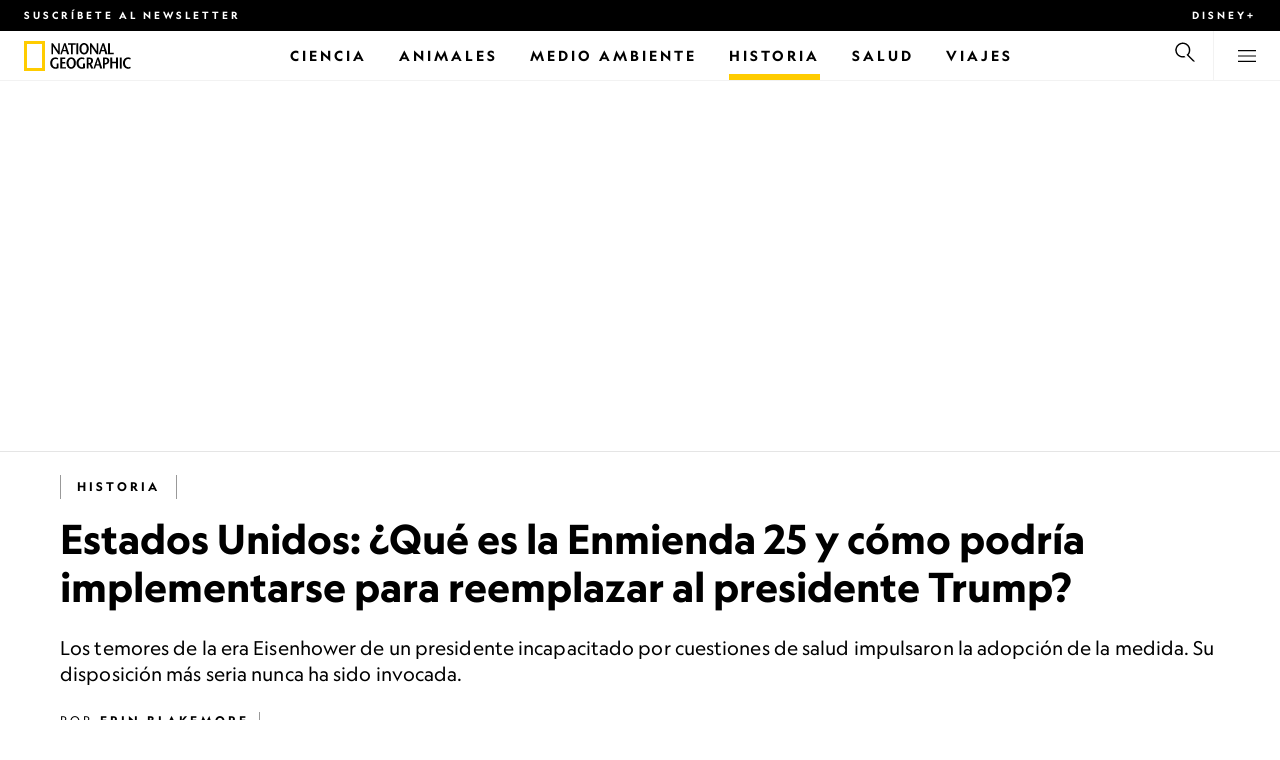

--- FILE ---
content_type: text/html
request_url: https://www.nationalgeographicla.com/historia/2021/01/que-es-la-enmienda-25-estados-unidos-presidente-trump
body_size: 21048
content:
<!DOCTYPE html><html lang="es-mx" dir="ltr" prefix="content: http://purl.org/rss/1.0/modules/content/  dc: http://purl.org/dc/terms/  foaf: http://xmlns.com/foaf/0.1/  og: http://ogp.me/ns#  rdfs: http://www.w3.org/2000/01/rdf-schema#  schema: http://schema.org/  sioc: http://rdfs.org/sioc/ns#  sioct: http://rdfs.org/sioc/types#  skos: http://www.w3.org/2004/02/skos/core#  xsd: http://www.w3.org/2001/XMLSchema#" xmlns="http://www.w3.org/1999/xhtml" xmlns:fb="https://www.facebook.com/2008/fbml" xmlns:og="http://ogp.me/ns#"><head><title data-head="true">Estados Unidos: ¿Qué es la Enmienda 25 y cómo podría implementarse para reemplazar al presidente Trump? | National Geographic | National Geographic</title><meta data-head="true" name="title" content="Estados Unidos: ¿Qué es la Enmienda 25 y cómo podría implementarse para reemplazar al presidente Trump? | National Geographic"/><meta data-head="true" name="date" scheme="W3CDTF" content="2021-01-08T21:13:43Z"/><meta data-head="true" name="publicationDate" content="08/01/2021"/><meta data-head="true" name="description" content="Los temores de la era Eisenhower de un presidente incapacitado por cuestiones de salud impulsaron la adopción de la medida. Su disposición más seria nunca ha..."/><meta data-head="true" name="keywords" content="Historia,Presidentes de los Estados Unidos, Gobiernos, Política,History &amp; Culture"/><meta data-head="true" name="localPrimaryTerm" content="Historia"/><meta data-head="true" name="englishPrimaryTerm" content="History and Civilization"/><meta data-head="true" property="og:type" content="article"/><meta data-head="true" property="og:url" content="https://www.nationalgeographicla.com/historia/2021/01/que-es-la-enmienda-25-estados-unidos-presidente-trump"/><meta data-head="true" property="og:title" content="Estados Unidos: ¿Qué es la Enmienda 25 y cómo podría implementarse para reemplazar al presidente Trump?"/><meta data-head="true" property="og:updated_time" content="2021-01-08T21:13:43Z"/><meta data-head="true" property="og:description" content="Los temores de la era Eisenhower de un presidente incapacitado por cuestiones de salud impulsaron la adopción de la medida. Su disposición más seria nunca ha..."/><meta data-head="true" property="og:image" content="https://static.nationalgeographicla.com/files/styles/image_3200/public/h_15358805-og.jpg?w=1600&amp;h=1143"/><meta data-head="true" property="og:image:alt" content="Estados Unidos: ¿Qué es la Enmienda 25 y cómo podría implementarse para reemplazar al presidente Trump? | National Geographic"/><meta data-head="true" property="og:image:width" content="1600"/><meta data-head="true" property="og:image:height" content="1143"/><meta data-head="true" property="og:image:type" content="image/jpeg"/><meta data-head="true" property="twitter:title" content="Estados Unidos: ¿Qué es la Enmienda 25 y cómo podría implementarse para reemplazar al presidente Trump? | National Geographic"/><meta data-head="true" property="article:modified_time" content="2021-01-08T21:13:43Z"/><meta data-head="true" property="article:published_time" content="2021-01-08T16:33:29Z"/><meta data-head="true" property="article:section" content="Historia"/><meta data-head="true" property="article:tag" content="Historia"/><meta data-head="true" property="article:tag" content="Presidentes de los Estados Unidos"/><meta data-head="true" property="article:tag" content="Gobiernos"/><meta data-head="true" property="article:tag" content="Política"/><meta data-head="true" property="article:tag" content="History &amp; Culture"/><link data-head="true" rel="canonical" href="https://www.nationalgeographicla.com/historia/2021/01/que-es-la-enmienda-25-estados-unidos-presidente-trump"/><link data-head="true" rel="image_src" href="https://static.nationalgeographicla.com/files/styles/image_3200/public/h_15358805-og.jpg?w=1600"/><script data-head="true" type="application/ld+json">{"@context":"https://schema.org","@graph":[{"@type":"NewsArticle","headline":"Estados Unidos: ¿Qué es la Enmienda 25 y cómo podría implementarse para reemplazar al presidente Trump?","name":"Los temores de la era Eisenhower de un presidente incapacitado por cuestiones de salud impulsaron la adopción de la medida. Su disposición más seria nunca ha sido invocada.","datePublished":"2021-01-08T20:41:50Z","dateModified":"2021-01-08T21:13:43Z","publisher":{"@type":"Organization","@id":"https://www.nationalgeographicla.com/","name":"National Geographic","url":"https://www.nationalgeographicla.com/","logo":{"@type":"ImageObject","url":"https://www.nationalgeographicla.com/images/logo.png"}},"author":{"@type":"Person","name":{"@type":"Person","name":"Erin Blakemore"}},"mainEntityOfPage":"https://www.nationalgeographicla.com/historia/2021/01/que-es-la-enmienda-25-estados-unidos-presidente-trump","image":{"@type":"ImageObject","url":"https://static.nationalgeographicla.com/files/styles/image_3200/public/h_15358805-og.jpg?w=1900&h=1358","width":1900,"height":1358,"caption":"https://www.nationalgeographic.com/content/dam/archaeologyandhistory/2021/01/25th-amendment/h_15358805-OG.jpg","name":"h_15358805-og.jpg","alternateName":"h_15358805-og"}}]}</script><script>window.NATGEO_CONFIG_HASH = "592dce016b2f40d07643287dab9e2a8039ec7565";window.googletag = window.googletag || { cmd: [] };window.dataLayer = window.dataLayer || []; window.dataLayer.push({'gtm.start': new Date().getTime(), event: 'gtm.js'});</script><meta charset="utf8"/><link rel="preload" href="/fonts/geographeditweb-regular.woff2" as="font" type="font/woff2" crossorigin="anonymous"/><link rel="preload" href="/fonts/geographedit-medium.woff2" as="font" type="font/woff2" crossorigin="anonymous"/><link rel="preload" href="/fonts/geographeditweb-bold.woff2" as="font" type="font/woff2" crossorigin="anonymous"/><link rel="preload" href="/config/raw-config.json?592dce016b2f40d07643287dab9e2a8039ec7565" as="fetch" type="application/json" crossorigin="anonymous"/><style id="global-css">@font-face{font-family:GeoEditRegular;font-display:swap;src:url(/fonts/geographeditweb-regular.woff2) format('woff2')}@font-face{font-family:GeoWebRegular;font-feature-settings:"swsh";font-display:swap;src:url(/fonts/geographeditweb-regular.woff2) format('woff2')}@font-face{font-family:GeoEditMedium;font-display:swap;src:url(/fonts/geographedit-medium.woff2) format('woff2')}@font-face{font-family:GeoEditBold;font-display:swap;src:url(/fonts/geographeditweb-bold.woff2) format('woff2')}@font-face{font-family:GeoWebBold;font-feature-settings:"swsh";font-display:swap;src:url(/fonts/geographeditweb-bold.woff2) format('woff2')}@font-face{font-family:Grosvenor;font-display:swap;src:url(/fonts/grosvenor-book-regular.min.woff2) format('woff2')}*,::after,::before{box-sizing:inherit}::selection{background:#fc0}body{margin:0;padding:0;font-size:100%;line-height:1.5;font-family:Grosvenor,serif;box-sizing:border-box;-ms-text-size-adjust:100%;-webkit-text-size-adjust:100%}article,aside,details,figcaption,figure,footer,header,hgroup,main,nav,section,summary{display:block}dl,ol,ul{margin:0;padding:0}li{margin:0;padding:0;list-style:none}audio,canvas,progress,video{display:inline-block;vertical-align:baseline}img{height:auto;border:none;max-width:100%}svg:not(:root){overflow:hidden}a{text-decoration:none}a:active,a:focus,a:hover,a:visited{outline-width:0;outline:0}p{margin:0}button,input,select,textarea{font:inherit;margin:0}button,input{overflow:visible}fieldset{border:1px solid silver;margin:0 2px;padding:.35em .625em .75em}textarea{overflow:auto}[type=checkbox],[type=radio]{box-sizing:border-box;padding:0}audio:not([controls]){display:none;height:0}[hidden]{display:none}a{background:0 0}abbr[title]{border-bottom:1px dotted}b,strong{font-weight:700}img{border:0}svg:not(:root){overflow:hidden}figure{margin:0}fieldset{border:1px solid silver;margin:0 2px;padding:.35em .625em .75em}button,input,select,textarea{font-family:inherit;font-size:100%;margin:0}button,input{line-height:normal}button,html input[type=button],input[type=reset],input[type=submit]{-webkit-appearance:button;cursor:pointer}button[disabled],html input[disabled]{cursor:default}input[type=checkbox],input[type=radio]{box-sizing:border-box;padding:0}input[type=search]{-webkit-appearance:textfield;box-sizing:content-box}input[type=search]::-webkit-search-cancel-button,input[type=search]::-webkit-search-decoration{-webkit-appearance:none}textarea{overflow:auto;vertical-align:top}table{border-collapse:collapse;border-spacing:0}@keyframes fadein{from{opacity:0}to{opacity:1}}@keyframes fadeout{from{opacity:1}to{opacity:0}}*{margin:0;padding:0}.open-dropdown{position:static;height:100vh;overflow:hidden}.open-dropdown .grid-row{contain:none}</style><link rel="preconnect" href="https://static.nationalgeographicla.com" crossorigin="anonymous"/><link rel="preconnect" href="https://www.googletagmanager.com" crossorigin="anonymous"/><meta name="viewport" content="width=device-width, initial-scale=1, shrink-to-fit=no"/><link rel="shortcut icon" href="/favicon.ico" type="image/vnd.microsoft.icon"/><link rel="apple-touch-icon" sizes="228x228" href="/apple-touch-icon.png?v=7a4260241130277a670aed37636a9551"/><link rel="apple-touch-icon" sizes="120x120" href="/apple-touch-icon-120x120.png?v=7a4260241130277a670aed37636a9551"/><link rel="apple-touch-icon" sizes="228x228" href="/apple-touch-icon-precomposed.png?v=7a4260241130277a670aed37636a9551"/><link rel="apple-touch-icon" sizes="120x120" href="/apple-touch-icon-120x120-precomposed.png?v=7a4260241130277a670aed37636a9551"/><meta name="google-site-verification" content="m9UsgT9JOH5f9ZsrAAvg7d-7IOoVmIIWUJi6f9U_h1c"/><meta property="twitter:card" content="summary_large_image"/><meta name="robots" content="max-image-preview:large, max-snippet:-1, max-video-preview:-1"/><meta property="fb:app_id" content="145574803450"/><meta property="og:site_name" content="National Geographic"/><meta property="twitter:site" content/><meta property="twitter:creator" content/><meta property="article:author" content/></head><body><span id="___header-code-custom"><script> function gtag(){dataLayer.push(arguments);} gtag('consent', 'default', { ad_storage: "granted", analytics_storage: "granted", ad_user_data: "granted", ad_personalization: "granted", 'wait_for_update': 500 }); </script></span><div id="___app"><div class="page-content"><style data-emotion="css 1w2aqb1">.css-1w2aqb1{z-index:296;position:relative;}</style><div class="headers-container css-1w2aqb1"><nav><style data-emotion="css 1qrh9tb">.css-1qrh9tb{height:31px;max-height:31px;list-style-type:none;background:#000;width:100%;padding:0.5rem 1rem;margin:0;overflow:hidden;}@media (min-width: 768px){.css-1qrh9tb{padding:0.5rem 1.5rem;}}</style><ul class="css-1qrh9tb"><style data-emotion="css dv0i6q">.css-dv0i6q{display:block;float:left;color:#fff;margin:0 2rem 0 0;padding:0;line-height:0;}.css-dv0i6q:last-child{float:right;margin:0;}</style><li class="css-dv0i6q"><style data-emotion="css xor9u1">.css-xor9u1{font-family:GeoWebBold,sans-serif;font-feature-settings:'swsh';font-weight:400;letter-spacing:3px;line-height:1.5;font-style:normal;color:#fff;font-size:0.625rem;text-transform:uppercase;}.css-xor9u1:hover{color:#ccc;}</style><a href="#showNewsletter=true" class="css-xor9u1">Suscríbete al newsletter</a></li><style data-emotion="css qr6o7z">.css-qr6o7z{display:block;float:left;color:#fff;margin:0 2rem 0 0;padding:0;line-height:0;display:none;}@media (min-width: 768px){.css-qr6o7z{display:block;}}.css-qr6o7z:last-child{float:right;margin:0;}</style><li class="css-qr6o7z"><a target="_blank" href="https://disneyplus.com?cid=DTCI-Synergy-NatGeoPartners-Site-Acquisition-LATAMLaunch-AIILATAM-DisneyPlus-DisneyPlus-SSLA-NavLink-NationalGeographicla.com_sustain_navmenu-NA" rel="noopener noreferrer nofollow" class="topbardisney css-xor9u1">Disney+</a></li></ul></nav><style data-emotion="css 1161qt5">.css-1161qt5{padding-top:0px;}</style><div class="css-1161qt5"><style data-emotion="css 1aue1mq">.css-1aue1mq{height:50px;max-height:50px;display:-webkit-box;display:-webkit-flex;display:-ms-flexbox;display:flex;-webkit-box-pack:justify;-webkit-justify-content:space-between;justify-content:space-between;-webkit-align-items:center;-webkit-box-align:center;-ms-flex-align:center;align-items:center;top:0;left:0;background-color:#fff;border-bottom:1px solid #f2f2f2;}</style><nav id="main-navigation-nav" data-is-sticky="false" class="css-1aue1mq"><style data-emotion="css 1tx1uz0">.css-1tx1uz0 a{display:block;margin-left:1rem;}@media (min-width: 768px){.css-1tx1uz0 a{margin-left:1.5rem;}}.css-1tx1uz0 svg{display:block;}</style><div class="css-1tx1uz0"><a href="/" title="National Geographic" aria-label="National Geographic"><svg xmlns="http://www.w3.org/2000/svg" viewBox="0 0 84.43 120.98" aria-label="National Geographic" width="21" height="30"><title>National Geographic</title><path style="fill:#fc0;" d="M0,121V0H84.43V121H0ZM72.22,108.8V12.18H12.17V108.8H72.22Z"></path></svg></a></div><style data-emotion="css 1enqco9">.css-1enqco9{min-width:95px;margin-left:5px;font-family:GeoWebBold,sans-serif;font-feature-settings:'swsh';font-size:0.875rem;line-height:initial;letter-spacing:0.1875rem;text-transform:uppercase;color:#000;}.css-1enqco9 a{display:block;color:inherit;height:26px;}.css-1enqco9 svg{height:26px;}.css-1enqco9 h1{font-size:inherit;font-weight:unset;margin:0;padding:0;}@media (min-width: 768px){.css-1enqco9{font-size:1rem;}}</style><div class="css-1enqco9"><a href="/"><style data-emotion="css eivff4">.css-eivff4{display:none;}</style><span title="National Geographic" class="css-eivff4">National Geographic</span><svg xmlns="http://www.w3.org/2000/svg" viewBox="0 0 309.33 98.77" aria-label="National Geographic"><title>National Geographic</title><path d="M37.33,42.83H32.1c-6.86-9.68-13.66-19.31-20.45-30.2H11.59v30.2H5.81V0.73H11c6.86,9.62,13.66,19.19,20.39,30h0.12v-30h5.78V42.83Z"></path><path d="M51,26.17C52.73,20.64,54.41,15.52,55.92,9H56c1.68,6.5,3.19,11.62,4.75,17.15H51ZM53.81,0.73L39.26,42.83h6.26l3.67-11.49H61.87l3.31,11.49h8.06L59.83,0.73h-6Z"></path><path d="M80,42.83V6.37H69V0.73H98.33V6.37H87.26V42.83H80Z"></path><path d="M100.68,42.83V0.73h7.16V42.83h-7.16Z"></path><path d="M130.09,37.54c-7.52,0-10.17-8.31-10.17-16.36,0-7.76,3-15.16,10.17-15.16s10.16,7.4,10.16,15.16C140.26,29.23,137.61,37.54,130.09,37.54Zm0,6c11,0,17.87-9.8,17.87-22.37C148,9.38,140.38,0,130.09,0s-17.87,9.38-17.87,21.18C112.23,33.75,119.08,43.55,130.09,43.55Z"></path><path d="M183.87,42.83h-5.23c-6.86-9.68-13.66-19.31-20.45-30.2h-0.06v30.2h-5.77V0.73h5.24c6.86,9.62,13.65,19.19,20.39,30h0.12v-30h5.77V42.83Z"></path><path d="M197.58,26.17C199.27,20.64,201,15.52,202.46,9h0.12c1.69,6.5,3.19,11.62,4.75,17.15h-9.75Zm2.77-25.44L185.79,42.83h6.26l3.67-11.49h12.69l3.31,11.49h8.06L206.37,0.73h-6Z"></path><path d="M221.89,0.73H229V37.18H243.3v5.65H221.89V0.73Z"></path><path d="M32.89,78.06V95.44a33.11,33.11,0,0,1-12,2.59C8.53,98,.71,88.41.71,76c0-11.49,7.82-21.53,20.45-21.53a18,18,0,0,1,10.23,3.25l-2.35,5a15.65,15.65,0,0,0-7.7-2.22c-7.7,0-12.94,6.08-12.94,15.64,0,10,6,15.88,12.21,15.88a10.63,10.63,0,0,0,5.05-1V78.06h7.22Z"></path><path d="M58.7,60.86h-12V72.41H58.46v5.65H46.66v13.6h14.2v5.66H39.45V55.2H58.7v5.66Z"></path><path d="M81,92c-7.52,0-10.17-8.3-10.17-16.36,0-7.76,3-15.16,10.17-15.16s10.17,7.4,10.17,15.16C91.12,83.72,88.47,92,81,92Zm0,6c11,0,17.87-9.8,17.87-22.37,0-11.79-7.58-21.18-17.87-21.18S63.09,63.86,63.09,75.65C63.09,88.22,69.95,98,81,98Z"></path><path d="M133.47,78.06V95.44a33.11,33.11,0,0,1-12,2.59c-12.39,0-20.21-9.62-20.21-22,0-11.49,7.82-21.53,20.46-21.53A18,18,0,0,1,132,57.73l-2.35,5a15.64,15.64,0,0,0-7.7-2.22c-7.7,0-12.93,6.08-12.93,15.64,0,10,6,15.88,12.21,15.88a10.63,10.63,0,0,0,5.05-1V78.06h7.22Z"></path><path d="M147.31,60.86h3.19c4.27,0,6.67,2.46,6.67,6.79,0,5.65-3.43,8.18-6.86,8.36-0.72.06-2.4,0.12-3,.19V60.86Zm18.29,36.45-8.48-17.45a14.16,14.16,0,0,0,7.28-12.51c0-8.19-5-12.16-13.05-12.16H140.09V97.31h7.22V81.43h3.25l6.8,15.88h8.24Z"></path><path d="M177.5,80.65c1.68-5.53,3.37-10.65,4.87-17.14h0.12c1.69,6.49,3.19,11.61,4.76,17.14H177.5Zm2.77-25.45L165.71,97.31H172l3.67-11.49h12.69l3.31,11.49h8.06L186.29,55.2h-6Z"></path><path d="M213.24,55.2H202V97.31h7.22V81.43h3.25c8.6,0,13.84-7,13.84-14.07C226.29,59.17,221.3,55.2,213.24,55.2Zm-1,20.81c-0.74.06-2.5,0.12-3,.17V60.86h3.25c4.21,0,6.62,2.46,6.62,6.79C219.07,73.31,215.64,75.83,212.22,76Z"></path><path d="M259.74,97.31h-7.22V77h-15V97.31h-7.16V55.2h7.16V71.38h15V55.32h7.22v42Z"></path><path d="M266.66,97.31V55.2h7.16V97.31h-7.16Z"></path><path d="M306.3,62.84a15.16,15.16,0,0,0-7.4-2.34c-7.34,0-12.69,6.08-12.69,15.64,0,10,5.9,15.88,12.87,15.88a13.61,13.61,0,0,0,7.22-2.11l2,5.24A18.33,18.33,0,0,1,298.78,98c-12.39,0-20.21-9.62-20.21-22,0-11.49,7.76-21.53,20.33-21.53a17.78,17.78,0,0,1,9.69,3.25Z"></path></svg></a></div><style data-emotion="css typcc9">.css-typcc9{display:inline-block;-webkit-box-flex:2;-webkit-flex-grow:2;-ms-flex-positive:2;flex-grow:2;display:grid;place-items:center;font-size:0.875rem;line-height:initial;}</style><div class="css-typcc9"><style data-emotion="css n21sqs">.css-n21sqs{display:none;}@media (min-width: 1024px){.css-n21sqs{display:-webkit-box;display:-webkit-flex;display:-ms-flexbox;display:flex;-webkit-box-pack:center;-ms-flex-pack:center;-webkit-justify-content:center;justify-content:center;-webkit-align-items:center;-webkit-box-align:center;-ms-flex-align:center;align-items:center;}.css-n21sqs li{height:49px;font-family:GeoWebBold,sans-serif;font-feature-settings:'swsh';font-size:0.875rem;letter-spacing:0.1875rem;text-transform:uppercase;margin:0 1rem;color:#000;}.css-n21sqs li a{height:49px;line-height:15px;color:inherit;display:grid;place-items:center;}.css-n21sqs li a:hover{color:#999;}.css-n21sqs li:hover{box-shadow:inset 0 -6px 0 0 #fc0;}}</style><ul class="css-n21sqs"><li class="css-0"><a href="/ciencia" title="Ciencia" aria-label="Ciencia"><span>Ciencia</span></a></li><li class="css-0"><a href="/animales" title="Animales" aria-label="Animales"><span>Animales</span></a></li><li class="css-0"><a href="/medio-ambiente" title="Medio Ambiente" aria-label="Medio Ambiente"><span>Medio Ambiente</span></a></li><style data-emotion="css 1inn4vp">.css-1inn4vp{box-shadow:inset 0 -6px 0 0 #fc0;}</style><li class="css-1inn4vp"><a href="/historiaycultura" title="Historia" aria-label="Historia"><span>Historia</span></a></li><li class="css-0"><a href="/salud" title="Salud" aria-label="Salud"><span>Salud</span></a></li><li class="css-0"><a href="/tema/contenido/viaje-y-aventuras" title="Viajes" aria-label="Viajes"><span>Viajes</span></a></li></ul></div><style data-emotion="css-global 1nsmg9x">body:has(input[type='checkbox']#search-toggle:checked){overflow:hidden;}body:has(input[type='checkbox']#search-toggle:checked) #main-navigation-nav[data-is-sticky='true']{-webkit-transition:none;transition:none;-webkit-transform:unset;-moz-transform:unset;-ms-transform:unset;transform:unset;}</style><style data-emotion="css 1f9j76h">.css-1f9j76h{display:grid;place-items:right;height:50px;padding:0 1rem;display:grid;place-items:center;line-height:initial;}.css-1f9j76h svg{cursor:pointer;}</style><div title="Buscar" class="css-1f9j76h"><label for="search-toggle"><span class="css-eivff4">Buscar</span><style data-emotion="css 1oyrcvo">.css-1oyrcvo{height:24px;width:24px;fill:currentColor;display:inline-block;}</style><svg viewBox="0 0 1024 1024" aria-label="Search" width="24" height="24" class="css-1oyrcvo"><path transform="scale(1, -1) translate(0, -960)" d="M853.4 48h87.8l-276.8 276.8c105.4 126 99 314.4-19.2 432.6-125 125-328.6 125-453.8 0-125-125-125-328.6 0-453.8 91-91 223.4-115.8 337-74.4l-49.2 49.2c-85-20.4-178.2 2.4-244.4 68.6-101.2 101.2-101.2 265.8 0 367s265.8 101.2 367 0 101.2-265.8 0-367c-7.8-7.8-16.2-15.2-24.8-21.8l0.6-0.6-0.6-0.4 276.4-276.2z"></path></svg></label></div><style data-emotion="css 1v7bzte">.css-1v7bzte{display:none;}.css-1v7bzte:checked~.modal-search{display:block;z-index:999;}</style><input type="checkbox" id="search-toggle" class="css-1v7bzte"/><style data-emotion="css 1e28ceo">.css-1e28ceo{display:none;position:fixed;left:0;right:0;top:0;bottom:0;width:100%;height:100%;overflow-y:auto;background-color:#000;z-index:-999;}</style><div class="modal-search css-1e28ceo"><style data-emotion="css iib3vq">.css-iib3vq{position:absolute;top:50%;left:50%;-webkit-transform:translateY(-50%) translateX(-50%);-moz-transform:translateY(-50%) translateX(-50%);-ms-transform:translateY(-50%) translateX(-50%);transform:translateY(-50%) translateX(-50%);width:85%;max-width:1600px;}</style><form action="/search" method="GET" class="css-iib3vq"><style data-emotion="css 1eeeob5">.css-1eeeob5{border-bottom:2px solid white;display:-webkit-box;display:-webkit-flex;display:-ms-flexbox;display:flex;-webkit-align-items:center;-webkit-box-align:center;-ms-flex-align:center;align-items:center;padding:10px;background:transparent;}</style><div class="css-1eeeob5"><style data-emotion="css 1ntr0vx">.css-1ntr0vx{margin:0 16px 0 8px;}</style><span class="css-1ntr0vx"><style data-emotion="css v4j56b">.css-v4j56b{height:24px;width:24px;color:white;fill:currentColor;display:block;}@media (min-width: 768px){.css-v4j56b{height:36px;width:36px;}}@media (min-width: 1024px){.css-v4j56b{height:48px;width:48px;}}</style><svg viewBox="0 0 1024 1024" aria-label="Search" width="24" height="24" class="css-v4j56b"><path transform="scale(1, -1) translate(0, -960)" d="M853.4 48h87.8l-276.8 276.8c105.4 126 99 314.4-19.2 432.6-125 125-328.6 125-453.8 0-125-125-125-328.6 0-453.8 91-91 223.4-115.8 337-74.4l-49.2 49.2c-85-20.4-178.2 2.4-244.4 68.6-101.2 101.2-101.2 265.8 0 367s265.8 101.2 367 0 101.2-265.8 0-367c-7.8-7.8-16.2-15.2-24.8-21.8l0.6-0.6-0.6-0.4 276.4-276.2z"></path></svg></span><style data-emotion="css 1dcpudq">.css-1dcpudq{font-size:26px;font-size:26px;background:transparent;font-family:GeoWebBold,sans-serif;font-feature-settings:'swsh';letter-spacing:3px;line-height:1.5;font-style:normal;color:#fff;border:none;outline:0;width:100%;text-transform:uppercase;}@media (min-width: 768px){.css-1dcpudq{font-size:45px;}}@media (min-width: 1024px){.css-1dcpudq{font-size:60px;}}</style><input name="q" type="text" placeholder="Buscar" autocomplete="on" class="css-1dcpudq"/></div></form><style data-emotion="css zp6ze2">.css-zp6ze2{position:absolute;top:2rem;right:2rem;width:24px;height:24px;z-index:999;}.css-zp6ze2 svg{cursor:pointer;}</style><div title="Cerrar" class="css-zp6ze2"><label for="search-toggle"><span class="css-eivff4">Cerrar</span><style data-emotion="css 1ac2vu9">.css-1ac2vu9{height:24px;width:24px;color:#fff;fill:currentColor;display:inline-block;}</style><svg viewBox="0 0 1024 1024" aria-label="Close" width="24" height="24" class="css-1ac2vu9"><path transform="scale(1, -1) translate(0, -960)" d="M132.422 784.297l43.416 43.416 715.868-715.868-43.416-43.416-715.868 715.868zM132.422 111.703l715.868 715.868 43.416-43.416-715.868-715.868-43.416 43.416z"></path></svg></label></div></div><style data-emotion="css-global o3obud">body:has(input[type='checkbox']#menu-toggle:checked){overflow:hidden;}body:has(input[type='checkbox']#menu-toggle:checked) #main-navigation-nav[data-is-sticky='true']{-webkit-transition:none;transition:none;-webkit-transform:unset;-moz-transform:unset;-ms-transform:unset;transform:unset;}</style><style data-emotion="css 1c16hwf">.css-1c16hwf{height:50px;padding:0 1rem;display:grid;border-left:1px solid #f2f2f2;place-items:center;line-height:initial;}@media (min-width: 768px){.css-1c16hwf{padding:0 1.5rem;}}.css-1c16hwf >label{max-height:18px;}.css-1c16hwf svg{cursor:pointer;}</style><div title="Menu" class="css-1c16hwf"><label for="menu-toggle"><span class="css-eivff4">Menu</span><style data-emotion="css 1o1ujms">.css-1o1ujms{height:18px;width:18px;fill:currentColor;display:inline-block;}</style><svg viewBox="0 0 1024 1024" aria-label="Hamburger" width="18" height="18" class="css-1o1ujms"><path transform="scale(1, -1) translate(0, -960)" d="M4 784h1016v-60h-1016v60zM4 478h1016v-60h-1016v60zM4 172h1016v-60h-1016v60z"></path></svg></label></div><style data-emotion="css 17nk9wg">.css-17nk9wg{display:none;}.css-17nk9wg:checked~.modal-menu{display:block;z-index:999;}</style><input type="checkbox" id="menu-toggle" class="css-17nk9wg"/><style data-emotion="css rwil6h">.css-rwil6h{display:none;position:fixed;left:0;right:0;top:0;bottom:0;width:100%;overflow-y:auto;background-color:#000;z-index:-999;}</style><div class="modal-menu css-rwil6h"><style data-emotion="css y7ihec">.css-y7ihec{position:relative;z-index:2;overflow:hidden;padding:5rem 1.5rem 8rem 1.5rem;}@media (min-width: 768px){.css-y7ihec{padding:5rem 2rem 8rem 2rem;}}@media (min-width: 1024px){.css-y7ihec{padding:5rem;}}</style><div class="css-y7ihec"><style data-emotion="css 31xusd">@media (min-width: 768px){.css-31xusd{float:left;width:58%;}}</style><div class="css-31xusd"><div><style data-emotion="css efvglr">.css-efvglr{font-family:GeoWebBold,sans-serif;font-feature-settings:'swsh';font-size:0.875rem;line-height:initial;letter-spacing:0.1875rem;text-transform:uppercase;color:#a5a5a5;}@media (min-width: 768px){.css-efvglr{font-size:1rem;}}</style><h3 class="css-efvglr">Explorar</h3><style data-emotion="css 170v4n6">.css-170v4n6{font-family:GeoWebBold,sans-serif;font-feature-settings:'swsh';font-size:1.1875rem;letter-spacing:0.1875rem;text-transform:uppercase;}@media (min-width: 768px){.css-170v4n6{font-size:2rem;}}.css-170v4n6 li{margin-top:1.5rem;line-height:initial;}.css-170v4n6 li a{color:#fff;}.css-170v4n6 li a:hover{color:#fff;}@media (min-width: 768px){.css-170v4n6 li a{color:#a5a5a5;}}@media (min-width: 768px){.css-170v4n6 li{margin-top:2.5rem;}.css-170v4n6 li:first-of-type{margin-top:2rem;}}</style><nav title="Explorar" class="css-170v4n6"><style data-emotion="css 1t9sqkg">.css-1t9sqkg{display:block;}@media (min-width: 768px){.css-1t9sqkg{display:none;}}</style><ul class="css-1t9sqkg"><li><a href="/ciencia" title="Ciencia" aria-label="Ciencia">Ciencia</a></li><li><a href="/animales" title="Animales" aria-label="Animales">Animales</a></li><li><a href="/medio-ambiente" title="Medio Ambiente" aria-label="Medio Ambiente">Medio Ambiente</a></li><li><a href="/historiaycultura" title="Historia" aria-label="Historia">Historia</a></li><li><a href="/salud" title="Salud" aria-label="Salud">Salud</a></li><li><a href="/tema/contenido/viaje-y-aventuras" title="Viajes" aria-label="Viajes">Viajes</a></li></ul><ul><li><a href="/foto-del-dia" title="Foto del día" aria-label="Foto del día">Foto del día</a></li><li><a href="/fotografia" title="Fotografía" aria-label="Fotografía">Fotografía</a></li><li><a href="/videos" title="Video" aria-label="Video">Video</a></li></ul></nav></div><style data-emotion="css v1ygcs">.css-v1ygcs{display:none;}@media (min-width: 768px){.css-v1ygcs{display:block;}}</style><div class="css-v1ygcs"><style data-emotion="css 1u3nb5p">.css-1u3nb5p{margin-top:2.5rem;}@media (min-width: 768px){.css-1u3nb5p{margin-top:5rem;}}</style><div class="css-1u3nb5p"><style data-emotion="css 3ljmmh">.css-3ljmmh{display:block;font-size:0.75rem;font-family:GeoWebBold,sans-serif;font-feature-settings:'swsh';line-height:initial;letter-spacing:0.1875rem;text-transform:uppercase;color:#a5a5a5;}@media (min-width: 768px){.css-3ljmmh{font-size:0.875rem;}}</style><h3 class="css-3ljmmh">SUSCRIPCIÓN</h3><style data-emotion="css 1twbgnx">.css-1twbgnx{display:inline-block;font-family:GeoWebBold,sans-serif;font-feature-settings:'swsh';font-size:0.75rem;letter-spacing:0.1875rem;text-transform:uppercase;}@media (min-width: 768px){.css-1twbgnx{font-size:2rem;}}.css-1twbgnx li{margin-top:1.5rem;}.css-1twbgnx li a{color:#fff;}.css-1twbgnx li a:hover{color:#fff;}@media (min-width: 768px){.css-1twbgnx li a{color:#a5a5a5;}}@media (min-width: 768px){.css-1twbgnx li{margin:3rem 0;padding:0;border:none;}.css-1twbgnx li:first-of-type{margin-top:2rem;}}</style><nav title="SUSCRIPCIÓN" class="css-1twbgnx"><ul><li><a href="#showNewsletter=true" title="Suscríbete al newsletter" aria-label="Suscríbete al newsletter"><style data-emotion="css 3xym39">.css-3xym39{display:inline;}@media (min-width: 768px){.css-3xym39{display:none;}}</style><span class="css-3xym39">Suscríbete al newsletter</span><style data-emotion="css 1wclmit">.css-1wclmit{display:none;}@media (min-width: 768px){.css-1wclmit{display:inline;}}</style><span class="css-1wclmit">Suscríbete al newsletter</span></a></li><li><a target="_blank" title="Disney+" aria-label="Disney+" href="https://disneyplus.com?cid=DTCI-Synergy-NatGeoPartners-Site-Acquisition-LATAMLaunch-AIILATAM-DisneyPlus-DisneyPlus-SSLA-NavLink-NationalGeographicla.com_sustain_navmenu-NA" rel="noopener noreferrer nofollow"><span class="css-3xym39">Disney+</span><span class="css-1wclmit">Disney+</span></a></li></ul></nav></div></div></div><style data-emotion="css 15pl46p">@media (min-width: 768px){.css-15pl46p{float:right;width:40%;}}</style><div class="css-15pl46p"><style data-emotion="css 1pjg709">.css-1pjg709{margin-top:2.5rem;}@media (min-width: 768px){.css-1pjg709{margin:0;}}</style><div class="css-1pjg709"><style data-emotion="css 1d6x4oi">.css-1d6x4oi{font-family:GeoWebBold,sans-serif;font-feature-settings:'swsh';font-size:0.75rem;line-height:initial;letter-spacing:0.1875rem;text-transform:uppercase;color:#a5a5a5;}@media (min-width: 768px){.css-1d6x4oi{font-size:1rem;}}</style><h3 class="css-1d6x4oi">Descubre más de National Geographic</h3><style data-emotion="css 1e9v5py">.css-1e9v5py{font-family:GeoWebBold,sans-serif;font-feature-settings:'swsh';font-size:0.875rem;letter-spacing:0.1875rem;text-transform:uppercase;}@media (min-width: 768px){.css-1e9v5py{font-size:1.1875rem;}}.css-1e9v5py li{margin-top:1.5rem;line-height:initial;}.css-1e9v5py li a{color:#fff;}.css-1e9v5py li a:hover{color:#fff;}@media (min-width: 768px){.css-1e9v5py li a{color:#a5a5a5;}}@media (min-width: 768px){.css-1e9v5py li{margin-top:2rem;}}</style><nav title="Descubre más de National Geographic" class="css-1e9v5py"><ul><li><a href="/tema" title="Temas, autores y fotógrafos" aria-label="Temas, autores y fotógrafos">Temas, autores y fotógrafos</a></li><li><a href="/exploradores" title="Exploradores " aria-label="Exploradores ">Exploradores </a></li></ul></nav></div><div class="css-1t9sqkg"><div class="css-1u3nb5p"><h3 class="css-3ljmmh">SUSCRIPCIÓN</h3><nav title="SUSCRIPCIÓN" class="css-1twbgnx"><ul><li><a href="#showNewsletter=true" title="Suscríbete al newsletter" aria-label="Suscríbete al newsletter"><span class="css-3xym39">Suscríbete al newsletter</span><span class="css-1wclmit">Suscríbete al newsletter</span></a></li><li><a target="_blank" title="Disney+" aria-label="Disney+" href="https://disneyplus.com?cid=DTCI-Synergy-NatGeoPartners-Site-Acquisition-LATAMLaunch-AIILATAM-DisneyPlus-DisneyPlus-SSLA-NavLink-NationalGeographicla.com_sustain_navmenu-NA" rel="noopener noreferrer nofollow"><span class="css-3xym39">Disney+</span><span class="css-1wclmit">Disney+</span></a></li></ul></nav></div></div><div class="css-1u3nb5p"><style data-emotion="css 10yjpq4">.css-10yjpq4{font-family:GeoWebBold,sans-serif;font-feature-settings:'swsh';font-size:0.75rem;letter-spacing:0.1875rem;text-transform:uppercase!important;}@media (min-width: 768px){.css-10yjpq4{font-family:GeoWebBold,sans-serif;font-feature-settings:'swsh';font-size:0.875rem;}}.css-10yjpq4 button{text-align:left;letter-spacing:0.1875rem;text-transform:uppercase!important;}</style><nav class="css-10yjpq4"><style data-emotion="css ruxjmg">.css-ruxjmg{margin-left:-20px;}</style><div class="css-ruxjmg"></div><ul><style data-emotion="css 10tg8t7">.css-10tg8t7{margin-top:1.5rem;line-height:initial;}.css-10tg8t7 a,.css-10tg8t7 button{color:#fff;}.css-10tg8t7 a:hover,.css-10tg8t7 button:hover{color:#fff;}@media (min-width: 768px){.css-10tg8t7 a,.css-10tg8t7 button{color:#a5a5a5;}}@media (min-width: 768px){.css-10tg8t7{margin-top:2rem;}}</style><li data-footer-item-type="legal" class="css-10tg8t7"><a target="_blank" title="Condiciones de Uso" aria-label="Condiciones de Uso" href="https://disneytermsofuse.com/spanish-latin-american/" rel="noopener noreferrer nofollow">Condiciones de Uso</a></li><li data-footer-item-type="legal" class="css-10tg8t7"><a target="_blank" title="Política de Privacidad" aria-label="Política de Privacidad" href="https://privacy.thewaltdisneycompany.com/es-es/politica-de-privacidad/" rel="noopener noreferrer nofollow">Política de Privacidad</a></li><li data-footer-item-type="legal" class="css-10tg8t7"><a target="_blank" title="Anuncios basados en tu interés" aria-label="Anuncios basados en tu interés" href="https://privacy.thewaltdisneycompany.com/en/privacy-controls/online-tracking-and-advertising/" rel="noopener noreferrer nofollow">Anuncios basados en tu interés</a></li></ul></nav></div></div></div><div title="Cerrar" class="css-zp6ze2"><label for="menu-toggle"><span class="css-eivff4">Cerrar</span><svg viewBox="0 0 1024 1024" aria-label="Close" width="24" height="24" class="css-1ac2vu9"><path transform="scale(1, -1) translate(0, -960)" d="M132.422 784.297l43.416 43.416 715.868-715.868-43.416-43.416-715.868 715.868zM132.422 111.703l715.868 715.868 43.416-43.416-715.868-715.868-43.416 43.416z"></path></svg></label></div></div></nav><style data-emotion="css 7grqqj">.css-7grqqj{position:relative;display:block;}@media (min-width: 1024px){.css-7grqqj{display:none;}}</style><nav class="css-7grqqj"><style data-emotion="css 12y0ta9">.css-12y0ta9{position:relative;width:undefined;}</style><div class="css-12y0ta9"><style data-emotion="css 1mf0e97">.css-1mf0e97{position:absolute;top:0;bottom:0;left:0;}.css-1mf0e97 >div{height:100%;}</style><div class="css-1mf0e97"></div><style data-emotion="css 1jgglsn">.css-1jgglsn{position:absolute;top:0;bottom:0;right:0;}.css-1jgglsn >div{height:100%;}</style><div class="css-1jgglsn"></div><style data-emotion="css x9mop9">.css-x9mop9{overflow-x:scroll;scroll-behavior:smooth;position:relative;text-align:left;-ms-overflow-style:none;scrollbar-width:none;}.css-x9mop9::-webkit-scrollbar{display:none;}</style><div class="scroll-container css-x9mop9"><style data-emotion="css 1oy6erk">.css-1oy6erk{display:-webkit-inline-box;display:-webkit-inline-flex;display:-ms-inline-flexbox;display:inline-flex;white-space:nowrap;text-align:center;padding:0.5rem 1rem;}@media (min-width: 768px){.css-1oy6erk{padding:0.5rem 1.5rem;}}.css-1oy6erk li{display:inline-block;font-family:GeoWebBold,sans-serif;font-feature-settings:'swsh';font-size:0.625rem;line-height:1.2;letter-spacing:0.1875rem;text-transform:uppercase;padding:0.5rem 0.5rem;margin-right:0.5rem;color:#000;}.css-1oy6erk li a{display:block;color:inherit;}@media (hover){.css-1oy6erk li a:hover{color:#999;}}@media (hover){.css-1oy6erk li:hover{border-bottom:4px solid #fc0;}}@media (min-width: 1024px){.css-1oy6erk{display:none;}}</style><ul class="css-1oy6erk"><li class="css-0"><a href="/ciencia" title="Ciencia" aria-label="Ciencia">Ciencia</a></li><li class="css-0"><a href="/animales" title="Animales" aria-label="Animales">Animales</a></li><li class="css-0"><a href="/medio-ambiente" title="Medio Ambiente" aria-label="Medio Ambiente">Medio Ambiente</a></li><style data-emotion="css 1f2hua9">.css-1f2hua9{border-bottom:4px solid #fc0;-webkit-order:-1;-ms-flex-order:-1;order:-1;}</style><li class="css-1f2hua9"><a href="/historiaycultura" title="Historia" aria-label="Historia">Historia</a></li><li class="css-0"><a href="/salud" title="Salud" aria-label="Salud">Salud</a></li><li class="css-0"><a href="/tema/contenido/viaje-y-aventuras" title="Viajes" aria-label="Viajes">Viajes</a></li></ul></div></div></nav></div></div><style data-emotion="css 1xxldsp">.css-1xxldsp{position:relative;z-index:101;}</style><div class="css-1xxldsp"><style data-emotion="css lwlvcl">.css-lwlvcl{background-color:#fff;padding:10px 0;border-bottom:1px solid rgba(0, 0, 0, 0.1);text-align:center;clear:both;}</style><div class="css-lwlvcl"><style data-emotion="css po19a7">.css-po19a7{overflow:hidden;display:grid!important;place-items:center;height:50px;}@media (min-width: 768px){.css-po19a7{display:grid!important;place-items:center;height:90px;}}@media (min-width: 1024px){.css-po19a7{display:grid!important;place-items:center;height:350px;}}@media (min-width: 1280px){.css-po19a7{display:grid!important;place-items:center;height:350px;}}</style><div id="gpt--header--58979" class="css-po19a7"></div></div></div><main role="main" id="main-content"><style data-emotion="css 1v8xzw8">.css-1v8xzw8{overflow:hidden;display:none!important;height:0;}@media (min-width: 768px){.css-1v8xzw8{display:grid!important;place-items:center;height:3px;}}@media (min-width: 1024px){.css-1v8xzw8{display:grid!important;place-items:center;height:3px;}}@media (min-width: 1280px){.css-1v8xzw8{display:grid!important;place-items:center;height:3px;}}</style><div id="gpt--teads_tablet_and_desktop--58979" class="css-1v8xzw8"></div><style data-emotion="css 30tvht">.css-30tvht{margin-bottom:60px;}</style><article data-node-id="58979" about="/historia/2021/01/que-es-la-enmienda-25-estados-unidos-presidente-trump" class="node node--type-article node--id-58979 ngart media-photo css-30tvht"><div></div><style data-emotion="css 1awj9go">.css-1awj9go{padding:20px 0;margin:0 15px;}@media (min-width: 768px){.css-1awj9go{width:91%;max-width:1160px;margin:0 auto;}}</style><div class="css-1awj9go"><style data-emotion="css 11498t9">.css-11498t9{display:inline-block;width:-webkit-fit-content;width:-moz-fit-content;width:fit-content;min-height:1.5rem;margin-bottom:1rem;border-right:1px solid #999;border-left:1px solid #999;padding:0 1rem;}.css-11498t9 span,.css-11498t9 a{font-size:0.75rem;letter-spacing:0.1875rem;line-height:1.4;font-family:GeoWebBold,sans-serif;font-feature-settings:'swsh';text-transform:uppercase;color:#000;}</style><div class="css-11498t9"><a href="/historiaycultura" hreflang="es-mx">HISTORIA</a></div><style data-emotion="css b5ouep">.css-b5ouep{font-family:GeoWebBold,sans-serif;font-feature-settings:'swsh';font-size:2rem;line-height:1.2;color:#000;}@media (min-width: 768px){.css-b5ouep{font-size:2.5rem;}}</style><h1 class="css-b5ouep">Estados Unidos: ¿Qué es la Enmienda 25 y cómo podría implementarse para reemplazar al presidente Trump?</h1><style data-emotion="css 8u4e2">.css-8u4e2{font-size:1.1875rem;font-weight:normal;font-stretch:normal;font-style:normal;line-height:1.4;letter-spacing:0.00625rem;color:#000;font-family:GeoWebRegular,sans-serif;font-feature-settings:'swsh';margin-top:1rem;}@media (min-width: 768px){.css-8u4e2{margin-top:1.5rem;}}</style><h2 class="css-8u4e2">Los temores de la era Eisenhower de un presidente incapacitado por cuestiones de salud impulsaron la adopción de la medida. Su disposición más seria nunca ha sido invocada.</h2><style data-emotion="css se91k">.css-se91k{display:-webkit-box;display:-webkit-flex;display:-ms-flexbox;display:flex;-webkit-flex-direction:column;-ms-flex-direction:column;flex-direction:column;margin-top:20px;}@media (min-width: 768px){.css-se91k{-webkit-flex-direction:row;-ms-flex-direction:row;flex-direction:row;margin-top:25px;}}</style><div class="css-se91k"><style data-emotion="css 18jvcqz">.css-18jvcqz{font-size:12px;font-family:GeoWebBold,sans-serif;font-feature-settings:'swsh';font-stretch:normal;font-style:normal;line-height:1.5;letter-spacing:3px;color:#000000;text-transform:uppercase;}@media (min-width: 768px){.css-18jvcqz{font-family:GeoWebRegular,sans-serif;font-feature-settings:'swsh';}.css-18jvcqz span{font-family:GeoWebBold,sans-serif;font-feature-settings:'swsh';color:#000000;}}.css-18jvcqz a{color:#000;}.css-18jvcqz a:hover{color:#666;}</style><div class="css-18jvcqz">Por <span><style data-emotion="css ai0cl0">.css-ai0cl0{border-bottom:2px solid #fc0;}</style><a href="/autor/erin-blakemore" class="css-ai0cl0">Erin Blakemore</a></span></div><style data-emotion="css 9nbo1y">.css-9nbo1y{font-size:12px;font-family:GeoWebBold,sans-serif;font-feature-settings:'swsh';font-stretch:normal;font-style:normal;line-height:1.5;letter-spacing:3px;color:#000000;text-transform:uppercase;}@media (min-width: 768px){.css-9nbo1y{font-family:GeoWebRegular,sans-serif;font-feature-settings:'swsh';}.css-9nbo1y span{font-family:GeoWebBold,sans-serif;font-feature-settings:'swsh';color:#000000;}}.css-9nbo1y a{color:#000;}.css-9nbo1y a:hover{color:#666;}@media (min-width: 768px){.css-9nbo1y{border-left:1px solid #999;margin-left:10px;padding-left:10px;}}</style><div class="css-9nbo1y"></div></div><style data-emotion="css ynk4rt">.css-ynk4rt{font-family:GeoWebRegular,sans-serif;font-feature-settings:'swsh';font-size:12px;font-weight:normal;font-stretch:normal;font-style:normal;line-height:1.5;letter-spacing:2px;color:#555555;text-transform:uppercase;display:-webkit-box;display:-webkit-flex;display:-ms-flexbox;display:flex;-webkit-flex-direction:column;-ms-flex-direction:column;flex-direction:column;}@media (min-width: 1024px){.css-ynk4rt{-webkit-flex-direction:row;-ms-flex-direction:row;flex-direction:row;color:#000000;font-family:GeoWebRegular,sans-serif;font-feature-settings:'swsh';white-space:nowrap;}}</style><div class="css-ynk4rt"><span>Publicado <style data-emotion="css 89bwl0">@media (min-width: 768px){.css-89bwl0{font-family:GeoWebBold,sans-serif;font-feature-settings:'swsh';color:#000000;}}</style><span class="css-89bwl0">8 ene 2021, 17:41 GMT-3</span></span></div></div><style data-emotion="css 1ndocy1">.css-1ndocy1{position:relative;width:100%;max-height:none;overflow:visible;}@media (min-width: 768px){.css-1ndocy1{max-height:none;overflow:visible;}.css-1ndocy1 .ngart__mobile-ad{display:none;}}.css-1ndocy1:after{display:none;content:' ';position:absolute;left:0;bottom:0;width:100%;height:120px;background:linear-gradient(
        rgba(255, 255, 255, 0) 0%,
        rgba(255, 255, 255, 0.25) 10%,
        rgba(255, 255, 255, 0.65) 50%,
        rgba(255, 255, 255, 0.87) 95%,
        rgba(255, 255, 255, 0.96) 100%
      );}@media (min-width: 768px){.css-1ndocy1:after{display:none;}}</style><div class="css-1ndocy1"><style data-emotion="css 3ge75y">.css-3ge75y{max-width:68em;margin:0 30px;display:-webkit-box;display:-webkit-flex;display:-ms-flexbox;display:flex;}.css-3ge75y::after{clear:both;content:'';display:table;}.css-3ge75y .grid-full{margin-left:-30px;margin-right:-30px;}@media (min-width: 768px){.css-3ge75y{margin:0 40px;}.css-3ge75y .grid-full{margin-left:-40px;margin-right:-40px;}}@media (min-width: 1024px){.css-3ge75y{max-width:none;margin:0 60px;}.css-3ge75y .grid-full{margin-left:-60px;margin-right:-60px;}}@media (min-width: 1280px){.css-3ge75y{padding:0;width:100%;max-width:1160px;margin:0 auto;}}</style><div class="css-3ge75y"><style data-emotion="css 714zs4">.css-714zs4{width:100%;display:inline-block;}.css-714zs4 blockquote,.css-714zs4 div.paragraph p,.css-714zs4 div.paragraph ul,.css-714zs4 div.paragraph ol{font-size:1.1875rem;line-height:1.9375rem;letter-spacing:normal;}.css-714zs4 h2 a,.css-714zs4 h3 a{color:#000;}.css-714zs4 h5{font-family:GeoWebBold,sans-serif;font-feature-settings:'swsh';font-size:1.125rem;letter-spacing:2.5px;line-height:1.5;color:#000;font-weight:700;text-transform:uppercase;}.css-714zs4 blockquote,.css-714zs4 p{margin-bottom:30px;color:#333;}.css-714zs4 blockquote a,.css-714zs4 p a,.css-714zs4 ul a,.css-714zs4 ol a{color:#000;-webkit-text-decoration:none;text-decoration:none;border-bottom:2px solid #fc0;}.css-714zs4 div.paragraph ul,.css-714zs4 div.paragraph ol{margin:20px 0;}.css-714zs4 ul li{list-style:disc;list-style-position:inside;}.css-714zs4 ol li{list-style:decimal;list-style-position:inside;}.css-714zs4 .paragraph h2,.css-714zs4 .paragraph h3,.css-714zs4 p h2,.css-714zs4 p h3{font-family:GeoWebBold,sans-serif;font-feature-settings:'swsh';}@media (min-width: 768px){.css-714zs4 .paragraph,.css-714zs4 p{margin-bottom:30px;}.css-714zs4 .paragraph h2,.css-714zs4 p h2{font-weight:400;font-size:1.5rem;letter-spacing:0.5px;line-height:1.5;}}@media (min-width: 1024px){.css-714zs4{width:calc(100% - 320px);padding-right:50px;float:left;-webkit-flex:0 1 auto;-ms-flex:0 1 auto;flex:0 1 auto;}.css-714zs4 .ngart-img--large .ngart-img__cont__copy{margin-right:unset;}}</style><div class="css-714zs4"><style data-emotion="css agj9rt">.css-agj9rt{contain-intrinsic-size:0 472px;margin-bottom:30px;}@media (min-width: 768px){.css-agj9rt{contain-intrinsic-size:0 629px;}}@media (min-width: 1024px){.css-agj9rt{contain-intrinsic-size:0 486px;}}@media (min-width: 1280px){.css-agj9rt{contain-intrinsic-size:0 507px;}}.css-agj9rt:hover{cursor:pointer;}.css-agj9rt .ngart-img__cont{margin-top:13px;padding-left:15px;padding-right:30px;}.css-agj9rt.ngart-img--video .ngart-img__play-button{height:80px;width:57px;}.css-agj9rt .ngart-img__cont__copy{margin-bottom:10px;}@media (min-width: 768px){.css-agj9rt .ngart-img__cont{margin-top:10px;padding-left:15px;max-width:760px;}}@media (min-width: 1024px){.css-agj9rt .ngart-img__cont{margin-top:20px;padding-left:40px;}}@media (min-width: 1280px){.css-agj9rt{max-width:760px;display:block;}.css-agj9rt .ngart-img__cont{margin:20px 0 30px;padding-left:40px;}.css-agj9rt .ngart-img__cont__copy{margin-bottom:20px;}.css-agj9rt .ngart-img__cntr img{max-width:760px;}}</style><div class="ngart-img--medium module--type-ParagraphImageToolkitElement module--id-1236447 css-agj9rt"><style data-emotion="css e0dnmk">.css-e0dnmk{cursor:pointer;}</style><div role="button" tabindex="0" aria-label="Ver" class="css-e0dnmk"><style data-emotion="css 1d8by72">.css-1d8by72{position:relative;font-size:0;}</style><div class="ngart-img__cntr css-1d8by72"><style data-emotion="css uswhyx">.css-uswhyx{aspect-ratio:1365/2048;}.css-uswhyx img{display:block;width:100%;height:auto;}</style><picture class="resp-img-cntr css-uswhyx"><source media="(max-width: 320px)" srcset="https://static.nationalgeographicla.com/files/styles/image_3200/public/press-briefing-trump.webp?w=320&amp;h=481" type="image/webp"/><source media="(max-width: 360px)" srcset="https://static.nationalgeographicla.com/files/styles/image_3200/public/press-briefing-trump.webp?w=360&amp;h=541" type="image/webp"/><source media="(max-width: 430px)" srcset="https://static.nationalgeographicla.com/files/styles/image_3200/public/press-briefing-trump.webp?w=430&amp;h=646" type="image/webp"/><source media="(max-width: 500px)" srcset="https://static.nationalgeographicla.com/files/styles/image_3200/public/press-briefing-trump.webp?w=500&amp;h=751" type="image/webp"/><source media="(max-width: 767px)" srcset="https://static.nationalgeographicla.com/files/styles/image_3200/public/press-briefing-trump.webp?w=767&amp;h=1151" type="image/webp"/><source media="(max-width: 900px)" srcset="https://static.nationalgeographicla.com/files/styles/image_3200/public/press-briefing-trump.webp?w=900&amp;h=1351" type="image/webp"/><source media="(max-width: 1023px)" srcset="https://static.nationalgeographicla.com/files/styles/image_3200/public/press-briefing-trump.webp?w=1023&amp;h=1535" type="image/webp"/><source media="(max-width: 1279px)" srcset="https://static.nationalgeographicla.com/files/styles/image_3200/public/press-briefing-trump.webp?w=789&amp;h=1184" type="image/webp"/><img src="https://static.nationalgeographicla.com/files/styles/image_3200/public/press-briefing-trump.webp?w=760&amp;h=1141" width="760" height="1141" alt="El presidente Donald Trump y el vicepresidente Mike Pence en una reunión informativa del grupo de ..." title="El presidente Donald Trump y el vicepresidente Mike Pence en una reunión informativa del grupo de ..." loading="lazy"/><script type="application/ld+json">{"@context":"https://schema.org","@type":"ImageObject","url":"https://static.nationalgeographicla.com/files/styles/image_3200/public/press-briefing-trump.jpg?w=1900&h=2851","width":1900,"height":2851,"author":{"@type":"Person","name":"Anna M​oneymaker, The New York Times, Redux"},"contributor":{"@type":"Person","name":"Anna M​oneymaker, The New York Times, Redux"},"caption":"El presidente Donald Trump y el vicepresidente Mike Pence en una reunión informativa del grupo de trabajo sobre el coronavirus en abril de 2020. A raíz de la insurrección del Capitolio de Estados Unidos, los legisladores han pedido a Pence que invoque la Enmienda 25 que destituiría a Trump de su cargo.\r\n","name":"press-briefing-trump.jpg","alternateName":"press-briefing-trump"}</script></picture></div></div><div></div><style data-emotion="css mdc280">.css-mdc280{font-family:GeoWebRegular,sans-serif;font-feature-settings:'swsh';font-weight:400;font-size:0.875rem;letter-spacing:0.1px;line-height:20px;color:#333;border-left:1px solid #555;max-width:100%;position:relative;cursor:auto;}.css-mdc280 p{font-family:GeoWebRegular,sans-serif;font-feature-settings:'swsh';font-weight:400;font-size:0.875rem;letter-spacing:0.1px;line-height:20px;color:#333;}.css-mdc280:before{content:'';position:absolute;top:0;left:0;width:1px;height:8px;background:#fff;z-index:2;}@media (min-width: 768px){.css-mdc280{width:100%;}}</style><div class="ngart-img__cont css-mdc280"><style data-emotion="css 1hq5e2b">.css-1hq5e2b{color:#555;}.css-1hq5e2b p{margin:0!important;}.css-1hq5e2b p a:any-link{border-bottom:2px solid #fc0;color:#555;}</style><div class="ngart-img__cont__copy css-1hq5e2b"><p>El presidente Donald Trump y el vicepresidente Mike Pence en una reunión informativa del grupo de trabajo sobre el coronavirus en abril de 2020. A raíz de la insurrección del Capitolio de Estados Unidos, los legisladores han pedido a Pence que invoque la Enmienda 25 que destituiría a Trump de su cargo.</p>
</div><style data-emotion="css biuh92">.css-biuh92{display:block;font-family:GeoWebRegular,sans-serif;font-feature-settings:'swsh';font-weight:400;font-size:0.75rem;letter-spacing:3px;line-height:1.5;text-transform:uppercase;color:#333;}</style><span class="css-biuh92">Fotografía de <style data-emotion="css bx3505">.css-bx3505{color:#333;font-weight:700;}</style><span class="css-bx3505">Anna M​oneymaker</span>, <span class="css-bx3505">T​he New York Times</span>, <span class="css-bx3505">Redux</span></span></div></div><div class="module--type-ParagraphContent module--id-1236444"><style data-emotion="css 1vtiyti">.css-1vtiyti h2.h3{font-size:1.1875rem;}</style><div class="paragraph css-1vtiyti"><div><p data-paragraph-id="1236444-1">En las horas posteriores a que una <a href="https://www.nationalgeographicla.com/historia/2021/01/impactantes-imagenes-del-asalto-al-capitolio-de-los-estados-unidos"><strong>turba armada de partidarios del presidente Trump irrumpiera en el Capitolio de Estados Unidos</strong></a> para interrumpir la certificación de la elección presidencial, <strong>surgieron informes de que los funcionarios de la administración Trump están considerando la invocación de la Enmienda 25 para remover al presidente de su cargo antes de que expire su período el 20 de enero</strong>.</p>

</div><div><p data-paragraph-id="1236444-2">También se han intensificado los llamamientos para invocar la enmienda de los legisladores de ambos lados partidarios. Entre ellos se encuentran el presunto líder de la mayoría del Senado, Chuck Schumer, un demócrata; la presidenta demócrata de la Cámara de Representantes, Nancy Pelosi; el senador Bob Casey, demócrata de Pensilvania; y el republicano Adam Kinziger, un representante de Illinois. "Lo que sucedió ayer en el Capitolio de Estados Unidos fue una insurrección contra Estados Unidos, incitada por el presidente Trump", escribió Schumer. "Este presidente no debe ocupar el cargo ni un día más".</p>

</div><div><p data-paragraph-id="1236444-3">Pero, <strong>¿qué es exactamente la Enmienda 25? ¿Puede un vicepresidente realmente destituir a un presidente en funciones?</strong> En vigor desde 1967, la Enmienda 25&nbsp;fue diseñada para llenar el confuso silencio de la Constitución sobre las cuestiones de sucesión a raíz de casi dos siglos de enfermedades y muertes presidenciales. También permite que un vicepresidente trabaje con otros miembros del gobierno para destituir de su cargo a un presidente que se considera incapaz de servir.</p>

</div><div><p data-paragraph-id="1236444-4">Pero debido a su gravedad, la disposición que prevé la destitución presidencial nunca ha sido invocada y hacerlo podría empujar a la nación a un terreno político aún más inestable. He aquí por qué, y una mirada más profunda a cómo surgió la Enmienda 25.</p>

<h2 class="h3"><strong>Sucesión presidencial</strong></h2>

</div><div><p data-paragraph-id="1236444-5">A lo largo de la Convención Constitucional de 1787, los redactores plantearon diferentes sugerencias sobre quién debería intervenir si el presidente ya no podía servir.&nbsp;Las propuestas incluyeron a todos, desde el presidente del Senado hasta el presidente del Tribunal Supremo y a un grupo de asesores presidenciales. Una vez que se decidió la vicepresidencia al final de la convención, se le dio al cargo la responsabilidad de sucesión.</p>

</div><div><p data-paragraph-id="1236444-6">En el artículo II de la Constitución, los redactores escribieron que si un presidente era destituido, fallecía, dimitía o no podía cumplir con sus funciones, esas obligaciones recaerían en el vicepresidente.</p>

</div><div><p data-paragraph-id="1236444-7">Pero los fundadores no especificaron si un vicepresidente está realmente juramentado como presidente o si simplemente lleva a cabo los deberes del presidente y así se produjo más de un siglo de confusión. Cuando el presidente William Henry Harrison murió después de solo un mes en el cargo en 1841, el vicepresidente John Tyler asumió la presidencia en medio de un debate sobre cómo e incluso si debería asumir el cargo. Ese precedente se mantuvo, pero aún quedaban dudas sobre su constitucionalidad.</p>

</div><div><p data-paragraph-id="1236444-8">La salud presidencial también planteaba serias dudas sobre la sucesión, aunque el público no siempre lo sabía. No sería sino hasta el siglo 20 con varias enfermedades graves presidenciales que las preguntas abiertas como para que se ejecuta el país para que el Congreso finalmente resuelva estos problemas con la Enmienda 25.</p>

<h2 class="h3"><strong>Orígenes de la enmienda</strong></h2>

</div><div><p data-paragraph-id="1236444-9">En 1919, el presidente Woodrow Wilson quedó incapacitado por un derrame cerebral y cumplió el resto de su mandato como inválido. El presidente Dwight D. Eisenhower tuvo un ataque cardíaco y una cirugía por la enfermedad de Crohn en 1955 y un derrame cerebral en 1957. Ambas enfermedades graves se ocultaron al público. Pero nadie que las&nbsp;conociera intentó relevar a ninguno de los dos presidentes de sus funciones, y ninguno de los dos tenía un mecanismo para permitir que sus vicepresidentes asumieran legalmente sus cargos hasta que se recuperaran.</p>

</div><div><p data-paragraph-id="1236444-10">Esto inquietaba a Eisenhower. Era muy consciente de que, debido a los avances de la medicina moderna, un presidente gravemente enfermo podría vivir durante años sin poder cumplir con sus deberes y estar demasiado incapacitado para renunciar y transferirlos a otra persona. La Guerra Fría, que había dejado a Estados Unidos vulnerable a los ataques y sensible a cualquier debilidad percibida, hizo que Eisenhower estuviera aún más ansioso por actuar.</p>
</div></div></div><div class="ngart-img--medium module--type-ParagraphImageToolkitElement module--id-1236445 css-agj9rt"><div role="button" tabindex="0" aria-label="Ver" class="css-e0dnmk"><div class="ngart-img__cntr css-1d8by72"><style data-emotion="css 15ca1th">.css-15ca1th{aspect-ratio:2048/1366;}.css-15ca1th img{display:block;width:100%;height:auto;}</style><picture class="resp-img-cntr css-15ca1th"><source media="(max-width: 320px)" srcset="https://static.nationalgeographicla.com/files/styles/image_3200/public/congress-holds-joint-session.webp?w=320&amp;h=214" type="image/webp"/><source media="(max-width: 360px)" srcset="https://static.nationalgeographicla.com/files/styles/image_3200/public/congress-holds-joint-session.webp?w=360&amp;h=241" type="image/webp"/><source media="(max-width: 430px)" srcset="https://static.nationalgeographicla.com/files/styles/image_3200/public/congress-holds-joint-session.webp?w=430&amp;h=287" type="image/webp"/><source media="(max-width: 500px)" srcset="https://static.nationalgeographicla.com/files/styles/image_3200/public/congress-holds-joint-session.webp?w=500&amp;h=334" type="image/webp"/><source media="(max-width: 767px)" srcset="https://static.nationalgeographicla.com/files/styles/image_3200/public/congress-holds-joint-session.webp?w=767&amp;h=512" type="image/webp"/><source media="(max-width: 900px)" srcset="https://static.nationalgeographicla.com/files/styles/image_3200/public/congress-holds-joint-session.webp?w=900&amp;h=601" type="image/webp"/><source media="(max-width: 1023px)" srcset="https://static.nationalgeographicla.com/files/styles/image_3200/public/congress-holds-joint-session.webp?w=1023&amp;h=683" type="image/webp"/><source media="(max-width: 1279px)" srcset="https://static.nationalgeographicla.com/files/styles/image_3200/public/congress-holds-joint-session.webp?w=789&amp;h=527" type="image/webp"/><img src="https://static.nationalgeographicla.com/files/styles/image_3200/public/congress-holds-joint-session.webp?w=760&amp;h=507" width="760" height="507" alt="El vicepresidente de Estados Unidos, Mike Pence, llega para presidir una sesión conjunta del Congreso para ..." title="El vicepresidente de Estados Unidos, Mike Pence, llega para presidir una sesión conjunta del Congreso para ..." loading="lazy"/><script type="application/ld+json">{"@context":"https://schema.org","@type":"ImageObject","url":"https://static.nationalgeographicla.com/files/styles/image_3200/public/congress-holds-joint-session.jpg?w=1900&h=1268","width":1900,"height":1268,"author":{"@type":"Person","name":"Erin Schaff, Pool, Getty Images"},"contributor":{"@type":"Person","name":"Erin Schaff, Pool, Getty Images"},"caption":"El vicepresidente de Estados Unidos, Mike Pence, llega para presidir una sesión conjunta del Congreso para certificar los resultados del Colegio Electoral de 2020 el 6 de enero de 2021. El proceso fue interrumpido por una turba violenta que Trump había incitado ese mismo día. Los legisladores ahora están pidiendo su destitución.\r\n","name":"congress-holds-joint-session.jpg","alternateName":"congress-holds-joint-session"}</script></picture></div></div><div></div><div class="ngart-img__cont css-mdc280"><div class="ngart-img__cont__copy css-1hq5e2b"><p>El vicepresidente de Estados Unidos, Mike Pence, llega para presidir una sesión conjunta del Congreso para certificar los resultados del Colegio Electoral de 2020 el 6 de enero de 2021. El proceso fue interrumpido por una turba violenta que Trump había incitado ese mismo día. Los legisladores ahora están pidiendo su destitución.</p>
</div><span class="css-biuh92">Fotografía de <span class="css-bx3505">Erin Schaff</span>, <span class="css-bx3505">Pool</span>, <span class="css-bx3505">Getty Images</span></span></div></div><div class="module--type-ParagraphContent module--id-1236446"><div class="paragraph css-1vtiyti"><div><p data-paragraph-id="1236446-1">Mientras yacía en una cama de hospital recuperándose de su ataque cardíaco de 1955, el presidente ordenó al fiscal general Herbert Brownell que redactara una enmienda constitucional para aclarar el tema de la sucesión y separar la cuestión de la incapacidad de un presidente para servir de la muerte, renuncia o juicio político de un presidente.</p>

</div><div><p data-paragraph-id="1236446-2">Brownell y un panel de científicos políticos redactaron una enmienda que permitía a un presidente declarar su propia incapacidad para liderar o permitir que un vicepresidente obtuviera una declaración de incapacitación del presidente de la mayoría de los miembros del gabinete. Pero aunque la enmienda se presentó al Congreso, los legisladores no estaban convencidos de que fuera necesaria, o de que debería existir un mecanismo mediante el cual un vicepresidente pudiera de alguna manera destituir a un presidente de su cargo.</p>

</div><div><p data-paragraph-id="1236446-3">Mientras tanto, Eisenhower redactó un acuerdo escrito con su vicepresidente, Richard Nixon, para asumir algunas de sus funciones presidenciales si estaba incapacitado, un acuerdo que, aunque examinado por el fiscal general de la nación, no era legalmente vinculante.</p>

</div><div><p data-paragraph-id="1236446-4">Se necesitaría una tragedia para finalmente impulsar la acción. Después del asesinato del presidente John F. Kennedy en 1963, el vicepresidente Lyndon B. Johnson se convirtió en el director ejecutivo. Johnson también había sufrido un ataque cardíaco en 1955 cuando era el líder de la mayoría del Senado. Después del tiroteo, el senador Birch Bayh pudo impulsar un debate sobre lo que ahora es la Enmienda 25&nbsp;y el propio Eisenhower ayudó a que la enmienda tuviera el apoyo que necesitaba para aprobarse en 1965 y se ratificara en 1967.</p>

<h2 class="h3"><strong>¿Cómo funciona la Enmienda 25?</strong></h2>

</div><div><p data-paragraph-id="1236446-5">La Enmienda 25&nbsp;tiene cuatro secciones. La sección 1 especifica que el vicepresidente se convierte en presidente si el presidente es destituido de su cargo por cualquier motivo. La sección 2 trata sobre cómo los presidentes deben llenar una vacante en la oficina del vicepresidente. La sección 3 establece que el presidente puede convertir a su vicepresidente en presidente interino mediante la presentación de una declaración por escrito al presidente pro tempore del Senado y al presidente de la Cámara de Representantes.</p>

</div><div><p data-paragraph-id="1236446-6">Las tres primeras secciones han sido invocadas desde 1967, cuando Gerald Ford asumió la presidencia después de la renuncia del presidente Richard Nixon, y durante las cirugías y procedimientos médicos a los que se sometieron los presidentes Ronald Reagan y George W. Bush. Pero la Sección 4 nunca se ha invocado.</p>

</div><div><p data-paragraph-id="1236446-7">La sección permite que<strong> el vicepresidente, junto con una mayoría del gabinete del presidente o un organismo designado por el Congreso con una ley, declare al presidente de la Cámara y al presidente pro tempore del Senado que el presidente “no puede tener poderes y deberes a su cargo” e inmediatamente asume la presidencia. El presidente puede declarar por escrito que no existe ninguna discapacidad y reanudar el cargo, pero el Congreso puede decidir el asunto con un voto de dos tercios si el vicepresidente se opone.</strong></p>

</div><div><p data-paragraph-id="1236446-8">Sin embargo, desde la aprobación de la enmienda, ha surgido un gran debate sobre lo que podría significar "incapacidad". El senador Bayh, quien redactó la enmienda, le dijo a su personal que la cuarta cláusula solo debería invocarse “si el presidente estaba tan loco como un pastel de frutas. Ante la enfermedad mental, pura y simplemente, será la única vez que se utilizaría esta disposición".</p>

</div><div><p data-paragraph-id="1236446-9">La demencia y la senilidad se han citado como posibles razones por las que se podría invocar la enmienda, especialmente dada la edad avanzada de muchos presidentes. Aunque los ayudantes de Reagan supuestamente consideraron invocar la enmienda durante un período de falta de atención y comportamiento errático después del escándalo Irán-Contra, nunca lo hicieron. A Reagan le diagnosticaron Alzheimer cinco años después de dejar el cargo.</p>

</div><div><p data-paragraph-id="1236446-10">Pero hasta la presidencia de Trump no se ha debatido tan públicamente el tema o se ha considerado tan seriamente. En octubre de 2020, los demócratas de la Cámara propusieron un panel de expertos para evaluar la aptitud mental del presidente durante su tratamiento por Covid-19. La resolución no fue adoptada.</p>

</div><div><p data-paragraph-id="1236446-11">Ahora, grupos tan diversos como la junta editorial del <em>Washington Post</em>, la NAACP y la Asociación Nacional de Manufacturas han alentado la destitución de Trump. En una carta al vicepresidente, los demócratas del Comité Judicial de la Cámara le pidieron que siguiera adelante. “La voluntad del presidente Trump de incitar a la violencia y el malestar social para anular los resultados de las elecciones por la fuerza cumple claramente con este estándar”, argumentaron.</p>

</div><div><p data-paragraph-id="1236446-12">¿Pero el vicepresidente Pence escuchará la llamada? Si se decide a invocar la cláusula y brevemente sirve como&nbsp;el presidente 46, el movimiento empujará a la nación a un territorio desconocido. Por otra parte, a raíz de una insurrección sin precedentes en la capital de la nación, Estados Unidos ya se encuentra en un terreno desconcertantemente desconocido.</p>
</div></div></div><style data-emotion="css 1kazvci">.css-1kazvci{display:-webkit-box;display:-webkit-flex;display:-ms-flexbox;display:flex;-webkit-box-flex-wrap:nowrap;-webkit-flex-wrap:nowrap;-ms-flex-wrap:nowrap;flex-wrap:nowrap;-webkit-box-pack:center;-ms-flex-pack:center;-webkit-justify-content:center;justify-content:center;-webkit-align-items:flex-start;-webkit-box-align:flex-start;-ms-flex-align:flex-start;align-items:flex-start;-webkit-align-content:flex-stretch;-ms-flex-line-pack:flex-stretch;align-content:flex-stretch;-webkit-flex-direction:column;-ms-flex-direction:column;flex-direction:column;margin:0 -30px 2rem -30px;max-width:414px;background-color:#f2f2f2;padding:0 15px;content-visibility:auto;clear:both;contain-intrinsic-size:0 595px;}@media (min-width: 415px){.css-1kazvci{margin:0 auto 2rem auto;}}@media (min-width: 1024px){.css-1kazvci{margin:0 0 2rem 0;padding:0 2rem;}}@media (min-width: 768px){.css-1kazvci{max-width:unset;}}@media (min-width: 1024px){.css-1kazvci{display:none;}}@media (min-width: 768px){.css-1kazvci{contain-intrinsic-size:0 403px;}}@media (min-width: 1024px){.css-1kazvci{contain-intrinsic-size:0 1031px;}}@media (min-width: 1280px){.css-1kazvci{contain-intrinsic-size:0 1031px;}}</style><div class="css-1kazvci"><style data-emotion="css q7l5mh">.css-q7l5mh{position:relative;height:24px;font-family:GeoWebBold,sans-serif;font-feature-settings:'swsh';font-size:16px;font-stretch:normal;font-style:normal;line-height:1.5;letter-spacing:3px;text-align:center;color:#000000;margin:2.5rem auto 2rem auto;text-transform:uppercase;}.css-q7l5mh::before,.css-q7l5mh::after{content:'';position:absolute;width:48px;height:1px;top:12px;border:solid 1px #999999;}@media (min-width: 1024px){.css-q7l5mh::before,.css-q7l5mh::after{width:40px;}}.css-q7l5mh::before{left:-65px;}@media (min-width: 1024px){.css-q7l5mh::before{left:-54px;}}.css-q7l5mh::after{right:-65px;}@media (min-width: 1024px){.css-q7l5mh::after{right:-54px;}}</style><h3 class="css-q7l5mh">más popular</h3><style data-emotion="css 1hmm695">.css-1hmm695{list-style-type:none;}@media (min-width: 768px) and (max-width: 1023px){.css-1hmm695{display:-webkit-box;display:-webkit-flex;display:-ms-flexbox;display:flex;-webkit-box-pack:space-around;-ms-flex-pack:space-around;-webkit-justify-content:space-around;justify-content:space-around;width:100%;}}</style><ul class="css-1hmm695"></ul><style data-emotion="css 15fr7as">.css-15fr7as{height:18px;padding:0 10px;text-transform:uppercase;display:block;margin:18px auto 40px auto;font-family:GeoWebBold,sans-serif;font-feature-settings:'swsh';font-size:12px;font-stretch:normal;font-style:normal;line-height:1.5;letter-spacing:3px;text-align:center;color:#000000;border-bottom:solid 2px #ffcc00;}</style><a href="/" class="css-15fr7as">ver más</a></div></div><style data-emotion="css 1082emh">.css-1082emh{display:none;}@media (min-width: 1024px){.css-1082emh{display:-webkit-box;display:-webkit-flex;display:-ms-flexbox;display:flex;width:300px;float:left;-webkit-flex:0 1 auto;-ms-flex:0 1 auto;flex:0 1 auto;-webkit-flex-direction:column;-ms-flex-direction:column;flex-direction:column;}}</style><div class="css-1082emh"><style data-emotion="css evncx4">.css-evncx4{top:0;-webkit-transition:top 0.5s ease-in-out;transition:top 0.5s ease-in-out;position:-webkit-sticky;position:sticky;}</style><div class="css-evncx4"><style data-emotion="css 1m1tfcl">@media (min-width: 1024px){.css-1m1tfcl{width:100%;-webkit-flex:0 1 auto;-ms-flex:0 1 auto;flex:0 1 auto;margin-bottom:8px;}}</style><div class="css-1m1tfcl"><style data-emotion="css 1kskij8">.css-1kskij8{width:100%;overflow:hidden;top:100px;left:0;height:auto;}.css-1kskij8:after,.css-1kskij8:before{content:'';display:table;}</style><div class="css-1kskij8"><style data-emotion="css 88h9qa">.css-88h9qa{overflow:hidden;display:none!important;height:0;}@media (min-width: 768px){.css-88h9qa{display:none!important;height:0;}}@media (min-width: 1024px){.css-88h9qa{display:grid!important;place-items:center;height:auto;min-height:250px;max-height:600px;}}@media (min-width: 1280px){.css-88h9qa{display:grid!important;place-items:center;height:auto;min-height:250px;max-height:600px;}}</style><div id="gpt--article_side__0--58979" class="css-88h9qa"></div></div></div><style data-emotion="css 12hs1cd">@media (min-width: 1024px){.css-12hs1cd{width:100%;-webkit-flex:1;-ms-flex:1;flex:1;}}</style><div class="css-12hs1cd"><style data-emotion="css 1jdtjmr">.css-1jdtjmr{display:-webkit-box;display:-webkit-flex;display:-ms-flexbox;display:flex;-webkit-box-flex-wrap:nowrap;-webkit-flex-wrap:nowrap;-ms-flex-wrap:nowrap;flex-wrap:nowrap;-webkit-box-pack:center;-ms-flex-pack:center;-webkit-justify-content:center;justify-content:center;-webkit-align-items:flex-start;-webkit-box-align:flex-start;-ms-flex-align:flex-start;align-items:flex-start;-webkit-align-content:flex-stretch;-ms-flex-line-pack:flex-stretch;align-content:flex-stretch;-webkit-flex-direction:column;-ms-flex-direction:column;flex-direction:column;margin:0 -30px 2rem -30px;max-width:414px;background-color:#f2f2f2;padding:0 15px;content-visibility:auto;clear:both;contain-intrinsic-size:0 595px;}@media (min-width: 415px){.css-1jdtjmr{margin:0 auto 2rem auto;}}@media (min-width: 1024px){.css-1jdtjmr{margin:0 0 2rem 0;padding:0 2rem;}}@media (min-width: 768px){.css-1jdtjmr{max-width:unset;}}@media (max-width: 1023px){.css-1jdtjmr{display:none;}}@media (min-width: 768px){.css-1jdtjmr{contain-intrinsic-size:0 403px;}}@media (min-width: 1024px){.css-1jdtjmr{contain-intrinsic-size:0 1031px;}}@media (min-width: 1280px){.css-1jdtjmr{contain-intrinsic-size:0 1031px;}}</style><div class="css-1jdtjmr"><h3 class="css-q7l5mh">más popular</h3><ul class="css-1hmm695"></ul><a href="/" class="css-15fr7as">ver más</a></div></div></div></div></div></div><style data-emotion="css i3guqi">.css-i3guqi{max-width:68em;margin:0 30px;display:-webkit-box;display:-webkit-flex;display:-ms-flexbox;display:flex;display:block;}.css-i3guqi::after{clear:both;content:'';display:table;}.css-i3guqi .grid-full{margin-left:-30px;margin-right:-30px;}@media (min-width: 768px){.css-i3guqi{margin:0 40px;}.css-i3guqi .grid-full{margin-left:-40px;margin-right:-40px;}}@media (min-width: 1024px){.css-i3guqi{max-width:none;margin:0 60px;}.css-i3guqi .grid-full{margin-left:-60px;margin-right:-60px;}}@media (min-width: 1280px){.css-i3guqi{padding:0;width:100%;max-width:1160px;margin:0 auto;}}.css-i3guqi ul{margin-top:30px;}@media (min-width: 1024px){.css-i3guqi ul{width:calc(100% - 320px);}}</style><div class="css-i3guqi"><div></div><style data-emotion="css i7qepa">.css-i7qepa{display:block;}@media (min-width: 768px){.css-i7qepa{display:block;}}</style><div class="css-i7qepa"><style data-emotion="css 1kjfsdo">.css-1kjfsdo{display:-webkit-box;display:-webkit-flex;display:-ms-flexbox;display:flex;-webkit-box-flex-wrap:wrap;-webkit-flex-wrap:wrap;-ms-flex-wrap:wrap;flex-wrap:wrap;}.css-1kjfsdo li:nth-of-type(n + 9){display:none;}.css-1kjfsdo li:last-child{display:block;}</style><ul class="css-1kjfsdo"><style data-emotion="css 1ojro25">.css-1ojro25{list-style:none;margin-right:5px;margin-bottom:5px;}@media (min-width: 768px){.css-1ojro25{margin-right:15px;margin-bottom:20px;}}</style><li class="css-1ojro25"><style data-emotion="css 1scw89y">.css-1scw89y{border-radius:2px;background-color:#f4f4f4;font-family:GeoWebBold,sans-serif;font-feature-settings:'swsh';font-size:10px;font-weight:500;font-stretch:normal;font-style:normal;line-height:1.8;letter-spacing:3px;text-align:center;color:#000000;text-transform:uppercase;}.css-1scw89y:hover{background:#000000;color:#fff;}.css-1scw89y:hover a,.css-1scw89y:hover span{color:#fff;}.css-1scw89y a,.css-1scw89y span{display:inline-block;color:#000000;padding:3px 10px;}@media (min-width: 768px){.css-1scw89y a,.css-1scw89y span{padding:6px 28px;}}</style><div class="css-1scw89y"><a href="/tema/lugares/tierra/america-del-norte/estados-unidos">Estados Unidos</a></div></li><li class="css-1ojro25"><div class="css-1scw89y"><a href="/historiaycultura">HISTORIA</a></div></li><li class="css-1ojro25"><div class="css-1scw89y"><a href="/tema/contenido/historia/gobiernos/politica">Política</a></div></li><li class="css-1ojro25"><div class="css-1scw89y"><a href="/tema/lugares/tierra/america-del-norte">América del Norte</a></div></li><li class="css-1ojro25"><div class="css-1scw89y"><a href="/tema/contenido/historia/gobiernos">Gobiernos</a></div></li><li class="css-1ojro25"><div class="css-1scw89y"><a href="/tema/lugares/tierra">Tierra</a></div></li></ul></div><style data-emotion="css 18osg14">.css-18osg14{display:block;cursor:pointer;margin:0;padding:0;border:0;outline:0;background:transparent;color:currentColor;width:100%;-webkit-touch-callout:none;-webkit-user-select:none;-khtml-user-select:none;-moz-user-select:none;-ms-user-select:none;-webkit-user-select:none;-moz-user-select:none;-ms-user-select:none;user-select:none;-webkit-tap-highlight-color:transparent;}</style><button type="button" title="Seguir leyendo" aria-label="Seguir leyendo" class="ngart__read-more css-18osg14"><style data-emotion="css 1lgkgmu">.css-1lgkgmu{display:none;font-family:GeoWebBold,sans-serif;font-feature-settings:'swsh';font-weight:400;letter-spacing:3px;text-transform:uppercase;line-height:1.875rem;text-align:center;background:#fc0;color:#000;padding:7px 0;font-size:0.875rem;padding:10px 5px;margin-top:30px;cursor:pointer;}@media (min-width: 768px){.css-1lgkgmu{display:none;}}.css-1lgkgmu:hover{color:#fff;background:#222;}</style><div class="ngart__read-more css-1lgkgmu">Seguir leyendo</div></button></div></article><div></div><style data-emotion="css g7ms5p">.css-g7ms5p{padding:3rem 0;}</style><div class="css-g7ms5p"><style data-emotion="css 12byf7z">.css-12byf7z{display:block;margin:0 auto;}</style><img src="/images/ng-logo-animated.gif" width="36" height="52" alt="loading" class="css-12byf7z"/></div><style data-emotion="css 1y722ck">.css-1y722ck{content-visibility:auto;clear:both;contain-intrinsic-size:0 1445px;}@media (min-width: 768px){.css-1y722ck{contain-intrinsic-size:0 537px;}}@media (min-width: 1024px){.css-1y722ck{contain-intrinsic-size:0 487px;}}@media (min-width: 1280px){.css-1y722ck{contain-intrinsic-size:0 487px;}}</style><div id="block-nationalgeographicfooterblock" class="css-1y722ck"><style data-emotion="css 1mdvf9p">.css-1mdvf9p{background-color:#000;clear:both;padding:0 15px 60px 15px;font-family:GeoWebRegular,sans-serif;font-feature-settings:'swsh';}@media (min-width: 768px){.css-1mdvf9p{padding:0 15px 15px 15px;}}</style><footer class="css-1mdvf9p"><style data-emotion="css cb1cjo">.css-cb1cjo{display:-webkit-box;display:-webkit-flex;display:-ms-flexbox;display:flex;-webkit-flex-direction:column;-ms-flex-direction:column;flex-direction:column;padding:35px 0 0px 0;margin:0 15px;border-bottom:solid 1px #999999;color:#ffffff;}@media (min-width: 768px){.css-cb1cjo{-webkit-flex-direction:row;-ms-flex-direction:row;flex-direction:row;padding:60px 0 0;margin:0;-webkit-box-pack:space-evenly;-ms-flex-pack:space-evenly;-webkit-justify-content:space-evenly;justify-content:space-evenly;border-bottom:unset;}}</style><div class="css-cb1cjo"><style data-emotion="css nec5l8">.css-nec5l8{margin-bottom:50px;padding-right:10px;}</style><div class="css-nec5l8"><style data-emotion="css tlnnpl">.css-tlnnpl{font-family:GeoWebBold,sans-serif;font-feature-settings:'swsh';font-weight:unset;text-transform:uppercase;font-size:14px;font-stretch:normal;font-style:normal;line-height:1.29;letter-spacing:3px;margin-bottom:20px;}</style><h3 class="css-tlnnpl">Descubre Nat Geo</h3><ul><style data-emotion="css 1j1idyu">.css-1j1idyu{font-size:16px;font-weight:normal;font-stretch:normal;font-style:normal;line-height:normal;letter-spacing:0.1px;color:#ffffff;margin-top:20px;display:block;}@media (min-width: 768px){.css-1j1idyu{font-size:12px;line-height:1.17;letter-spacing:0.1px;margin-right:10px;}}.css-1j1idyu a:link{color:#ffffff;}.css-1j1idyu a:visited{color:#ffffff;}</style><li class="css-1j1idyu"><a href="/animales">Animales</a></li><li class="css-1j1idyu"><a href="/salud">Salud</a></li><li class="css-1j1idyu"><a href="/medio-ambiente">Medio ambiente</a></li><li class="css-1j1idyu"><a href="/historiaycultura">Historia</a></li><li class="css-1j1idyu"><a href="/ciencia">Ciencia</a></li><li class="css-1j1idyu"><a href="/tema/contenido/viaje-y-aventuras">Viajes</a></li><li class="css-1j1idyu"><a href="/fotografia">Fotografía</a></li><li class="css-1j1idyu"><a href="/espacio">Espacio</a></li><li class="css-1j1idyu"><a href="/videos">Video</a></li></ul></div><div class="css-nec5l8"><style data-emotion="css utxkwg">.css-utxkwg{font-family:GeoWebBold,sans-serif;font-feature-settings:'swsh';font-weight:unset;text-transform:uppercase;font-size:14px;font-stretch:normal;font-style:normal;line-height:1.29;letter-spacing:3px;margin-bottom:20px;}</style><h3 class="css-utxkwg">Sobre nosotros</h3><ul><li class="css-1j1idyu"><a href="/tema">Temas, autores y fotógrafos</a></li><li class="css-1j1idyu"><a href="/partners">National Geographic Partners</a></li><li class="css-1j1idyu"><a href="https://www.nationalgeographic.org/" rel="noopener noreferrer nofollow">National Geographic Society</a></li><li class="css-1j1idyu"><a href="/exploradores">Exploradores</a></li></ul></div><div class="css-nec5l8"><h3 class="css-utxkwg">Suscripción</h3><style data-emotion="css 1flj9lk">.css-1flj9lk{text-align:left;}</style><ul class="css-1flj9lk"><style data-emotion="css v2h7ps">.css-v2h7ps{display:block;margin-top:20px;}.css-v2h7ps a{font-family:GeoWebBold,sans-serif;font-feature-settings:'swsh';font-size:12px;font-stretch:normal;font-style:normal;line-height:1.5;letter-spacing:3px;display:block;text-transform:uppercase;}.css-v2h7ps a:link{color:#ffffff;}.css-v2h7ps a:visited{color:#ffffff;}@media (min-width: 768px){.css-v2h7ps{margin-top:20px;margin-right:0;border:none;height:unset;padding:unset;width:unset;}.css-v2h7ps a{line-height:1.17;letter-spacing:0.1px;font-family:GeoWebRegular,sans-serif;font-feature-settings:'swsh';text-align:unset;text-transform:unset;}}</style><li class="css-v2h7ps"><a href="#showNewsletter">Regístrate en nuestro newsletter</a></li><li class="css-v2h7ps"><a href="https://disneyplus.com?cid=DTCI-Synergy-NatGeoPartners-Site-Acquisition-LATAMLaunch-AllLATAM-DisneyPlus-DisneyPlus-SSLA-NavFooter-NationalGeographicla.com_sustain_navfooter-NA" rel="noopener noreferrer nofollow" class="footerdisney">Disney+</a></li></ul></div><div class="css-nec5l8"><h3 class="css-tlnnpl">Síguenos</h3><div><style data-emotion="css 1ijf1df">.css-1ijf1df{display:-webkit-box;display:-webkit-flex;display:-ms-flexbox;display:flex;}.css-1ijf1df a{font-size:1.4375rem;margin-right:25px;}.css-1ijf1df a:nth-of-type(1){margin-right:20px;}</style><div class="css-1ijf1df"><style data-emotion="css 1tfv5cr">.css-1tfv5cr{display:block;margin-right:13px;margin-bottom:13px;}@media (min-width: 1024px){.css-1tfv5cr{margin-right:0;}}.css-1tfv5cr svg{display:block;}.css-1tfv5cr:hover svg{fill:#fc0;}.css-1tfv5cr:hover{color:#fc0!important;}.css-1tfv5cr.sharelink--facebook{color:#3c5a99;}.css-1tfv5cr.sharelink--flipboard{color:#f52828;}.css-1tfv5cr.sharelink--instagram{color:#fff;}.css-1tfv5cr.sharelink--mail{color:#fff;}.css-1tfv5cr.sharelink--twitter{color:#1da1f2;}.css-1tfv5cr.sharelink--whatsapp{color:#455b63;}.css-1tfv5cr.sharelink--youtube{color:#cd201f;}</style><a href="https://www.facebook.com/natgeola/" target="_blank" rel="noopener noreferrer" data-no-external-disclaimer="true" class="sharelink sharelink--facebook css-1tfv5cr"><style data-emotion="css 1psceqd">.css-1psceqd{height:20px;width:20px;color:white;fill:currentColor;display:inline-block;}</style><svg viewBox="0 0 754 754" aria-label="Facebook" width="20" height="20" class="css-1psceqd"><path transform="scale(1, -1) translate(-135, -825)" d="M568 581v77.8c0 29.6 19.6 36.4 33.2 36.4 13.8 0 84.2 0 84.2 0v128.8l-116.2 0.8c-128.6 0-157.6-96.2-157.6-158.2v-86h-74.6v-132.6h74.6c0-170.8 0-376.6 0-376.6h156.2c0 0 0 207.8 0 376.6h105.4l13.8 133h-119z"></path></svg><style data-emotion="css eivff4">.css-eivff4{display:none;}</style><span arial-label="facebook" role="button" class="hidden css-eivff4">facebook</span></a><a href="http://twitter.com/NatGeo_la" target="_blank" rel="noopener noreferrer" data-no-external-disclaimer="true" class="sharelink sharelink--twitter css-1tfv5cr"><svg viewBox="0 0 24 24" aria-label="Twitter" width="20" height="20" class="css-1psceqd"><g><path d="M18.244 2.25h3.308l-7.227 8.26 8.502 11.24H16.17l-5.214-6.817L4.99 21.75H1.68l7.73-8.835L1.254 2.25H8.08l4.713 6.231zm-1.161 17.52h1.833L7.084 4.126H5.117z"></path></g></svg><span arial-label="twitter" role="button" class="hidden css-eivff4">twitter</span></a><a href="https://www.instagram.com/natgeo.la/" target="_blank" rel="noopener noreferrer" data-no-external-disclaimer="true" class="sharelink sharelink--instagram css-1tfv5cr"><svg viewBox="0 0 844 844" aria-label="Instagram" width="20" height="20" class="css-1psceqd"><path transform="scale(1, -1) translate(-90, -870)" d="M514 794c112.6 0 126-0.4 170.6-2.4 41.2-1.8 63.4-8.8 78.4-14.6 19.6-7.6 33.8-16.8 48.6-31.6s24-28.8 31.6-48.6c5.8-14.8 12.6-37.2 14.6-78.4 2-44.4 2.4-57.8 2.4-170.6s-0.4-126-2.4-170.6c-1.8-41.2-8.8-63.4-14.6-78.4-7.6-19.6-16.8-33.8-31.6-48.6s-28.8-24-48.6-31.6c-14.8-5.8-37.2-12.6-78.4-14.6-44.4-2-57.8-2.4-170.6-2.4s-126 0.4-170.6 2.4c-41.2 1.8-63.4 8.8-78.4 14.6-19.6 7.6-33.8 16.8-48.6 31.6s-24 28.8-31.6 48.6c-5.8 14.8-12.6 37.2-14.6 78.4-1.8 44.8-2.2 58.2-2.2 170.8s0.4 126 2.4 170.6c1.8 41.2 8.8 63.4 14.6 78.4 7.6 19.6 16.8 33.8 31.6 48.6s28.8 24 48.6 31.6c14.8 5.8 37.2 12.6 78.4 14.6 44.4 1.8 57.8 2.2 170.4 2.2zM514 870c-114.6 0-129-0.4-174-2.6-45-2-75.6-9.2-102.4-19.6-27.8-10.8-51.2-25.2-74.8-48.6-23.4-23.4-37.8-47-48.6-74.8-10.4-26.8-17.6-57.6-19.6-102.4-2-45-2.6-59.4-2.6-174s0.4-129 2.6-174c2-45 9.2-75.6 19.6-102.4 10.8-27.8 25.2-51.2 48.6-74.8 23.4-23.4 47-37.8 74.8-48.6 26.8-10.4 57.6-17.6 102.4-19.6 45-2 59.4-2.6 174-2.6s129 0.4 174 2.6c45 2 75.6 9.2 102.4 19.6 27.8 10.8 51.2 25.2 74.8 48.6 23.4 23.4 37.8 47 48.6 74.8 10.4 26.8 17.6 57.6 19.6 102.4 2 45 2.6 59.4 2.6 174s-0.4 129-2.6 174c-2 45-9.2 75.6-19.6 102.4-10.8 27.8-25.2 51.2-48.6 74.8-23.4 23.4-47 37.8-74.8 48.6-26.8 10.4-57.6 17.6-102.4 19.6-45 2.2-59.4 2.6-174 2.6v0zM514 664.8c-119.6 0-216.8-97-216.8-216.8s97.2-216.8 216.8-216.8 216.8 97.2 216.8 216.8-97.2 216.8-216.8 216.8zM514 307.4c-77.6 0-140.6 63-140.6 140.6s63 140.6 140.6 140.6 140.6-63 140.6-140.6-63-140.6-140.6-140.6zM789.8 673.2c0-27.946-22.654-50.6-50.6-50.6s-50.6 22.654-50.6 50.6c0 27.946 22.654 50.6 50.6 50.6s50.6-22.654 50.6-50.6z"></path></svg><span arial-label="instagram" role="button" class="hidden css-eivff4">instagram</span></a><a href="http://flipboard.com/@NGLat" target="_blank" rel="noopener noreferrer" data-no-external-disclaimer="true" class="sharelink sharelink--flipboard css-1tfv5cr"><svg viewBox="0 0 500 500" aria-label="Flipboard" width="20" height="20" class="css-1psceqd"><path d="M0,0V500H500V0ZM400,200H300V300H200V400H100V100H400Z"></path></svg><span arial-label="flipboard" role="button" class="hidden css-eivff4">flipboard</span></a><a href="https://www.youtube.com/channel/UCnmlG_YzRYzWzJbW2oDn_ow" target="_blank" rel="noopener noreferrer" data-no-external-disclaimer="true" class="sharelink sharelink--youtube css-1tfv5cr"><svg viewBox="-2 -2 1028 725" aria-label="Youtube" width="20" height="20" class="css-1psceqd"><path d="M1013.023 156.281s-9.981-70.389-40.606-101.386c-38.842-40.684-82.38-40.885-102.346-43.267C727.134 1.296 512.721 1.296 512.721 1.296h-.444s-214.408 0-357.35 10.332c-19.967 2.381-63.49 2.583-102.346 43.267C21.956 85.892 11.99 156.281 11.99 156.281S1.775 238.94 1.775 321.6v77.493c0 82.658 10.215 165.317 10.215 165.317s9.966 70.39 40.591 101.387c38.856 40.684 89.896 39.397 112.629 43.661 81.718 7.836 347.29 10.261 347.29 10.261s214.634-.323 357.571-10.655c19.966-2.382 63.504-2.583 102.346-43.267 30.625-30.997 40.606-101.387 40.606-101.387s10.2-82.659 10.2-165.317V321.6c.001-82.66-10.2-165.319-10.2-165.319zM407.047 493L407 206l276 144-275.953 143z"></path></svg><span arial-label="youtube" role="button" class="hidden css-eivff4">youtube</span></a><a href="https://www.nationalgeographicla.com/api/rss/latest_contents.xml" target="_blank" rel="noopener noreferrer" data-no-external-disclaimer="true" class="sharelink sharelink--rss css-1tfv5cr"><svg viewBox="0 0 8 8" aria-label="RSS" width="20" height="20" class="css-1psceqd"><circle cx="2" cy="6" r="1"></circle><path d="m 1,4 a 3,3 0 0 1 3,3 h 1 a 4,4 0 0 0 -4,-4 z"></path><path d="m 1,2 a 5,5 0 0 1 5,5 h 1 a 6,6 0 0 0 -6,-6 z"></path></svg><span arial-label="rss" role="button" class="hidden css-eivff4">rss</span></a></div></div></div></div><style data-emotion="css j8brga">.css-j8brga{margin:40px 15px 0 15px;font-size:14px;font-weight:normal;font-stretch:normal;font-style:normal;line-height:1.43;letter-spacing:0.1px;}@media (min-width: 768px){.css-j8brga{margin:0 7%;border-bottom:solid 1px #333333;}.css-j8brga ul{display:-webkit-box;display:-webkit-flex;display:-ms-flexbox;display:flex;-webkit-box-pack:center;-ms-flex-pack:center;-webkit-justify-content:center;justify-content:center;-webkit-box-flex-wrap:wrap;-webkit-flex-wrap:wrap;-ms-flex-wrap:wrap;flex-wrap:wrap;}}</style><div class="css-j8brga"><ul><style data-emotion="css 26gt21">.css-26gt21{margin-bottom:18px;}@media (min-width: 768px){.css-26gt21{margin-right:30px;font-size:12px;line-height:1.17;}}.css-26gt21 a,.css-26gt21 a:hover{color:#ffffff;}</style><li data-footer-item-type="legal" class="css-26gt21"><a target="_blank" title="Condiciones de Uso" aria-label="Condiciones de Uso" href="https://disneytermsofuse.com/spanish-latin-american/" rel="noopener noreferrer nofollow">Condiciones de Uso</a></li><li data-footer-item-type="legal" class="css-26gt21"><a target="_blank" title="Política de Privacidad" aria-label="Política de Privacidad" href="https://privacy.thewaltdisneycompany.com/es-es/politica-de-privacidad/" rel="noopener noreferrer nofollow">Política de Privacidad</a></li><li data-footer-item-type="legal" class="css-26gt21"><a target="_blank" title="Anuncios basados en tu interés" aria-label="Anuncios basados en tu interés" href="https://privacy.thewaltdisneycompany.com/en/privacy-controls/online-tracking-and-advertising/" rel="noopener noreferrer nofollow">Anuncios basados en tu interés</a></li></ul></div><style data-emotion="css 10um3cn">.css-10um3cn{margin:20px 15px 0 15px;font-size:14px;font-weight:normal;font-stretch:normal;font-style:normal;line-height:1.43;letter-spacing:0.1px;color:#fff;}@media (min-width: 768px){.css-10um3cn{font-size:10px;line-height:1.8;letter-spacing:3px;text-align:center;text-transform:uppercase;}}</style><div data-footer-item-type="copyright" class="css-10um3cn">Copyright © 1996-2015 National Geographic Society. Copyright © 2015-2026 National Geographic Partners, LLC. Todos los derechos reservados</div></footer></div></main><div id="ng-metadata"><!-- source-file: undefined | content-type: article --></div></div></div><script>window.process={env:{}};window.componentChunkName="component---src-views-article-article-jsx";</script><noscript><iframe title="tag-manager" src="https://www.googletagmanager.com/ns.html?id=GTM-W2Q42S" height="0" width="0" style="display: none; visibility: hidden;"></iframe></noscript><script src="/app-90048e8bb655515bb28a.js" async></script><script src="/framework-1db5da666174f481d8c6.js" async></script><script src="/webpack-runtime-81120c4d1ad04fb56bd6.js" async></script></body></html>